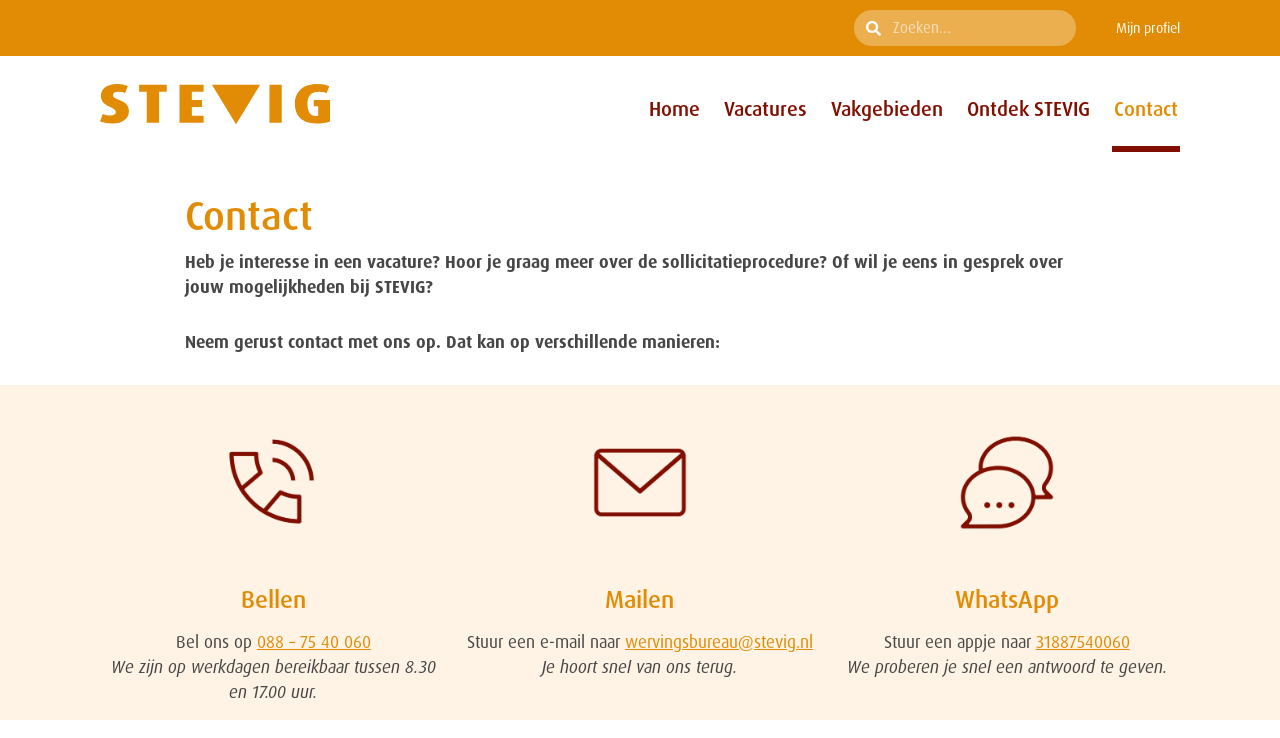

--- FILE ---
content_type: text/html; charset=UTF-8
request_url: https://werkenbijstevig.nl/contact/
body_size: 29840
content:
<!doctype html><html lang="nl-NL"><head><script data-no-optimize="1">var litespeed_docref=sessionStorage.getItem("litespeed_docref");litespeed_docref&&(Object.defineProperty(document,"referrer",{get:function(){return litespeed_docref}}),sessionStorage.removeItem("litespeed_docref"));</script> <meta charset="UTF-8"><meta name="viewport" content="width=device-width, initial-scale=1"><link rel="profile" href="https://gmpg.org/xfn/11">
 <script type="litespeed/javascript">(function(w,d,s,l,i){w[l]=w[l]||[];w[l].push({'gtm.start':new Date().getTime(),event:'gtm.js'});var f=d.getElementsByTagName(s)[0],j=d.createElement(s),dl=l!='dataLayer'?'&l='+l:'';j.async=!0;j.src='https://isst.werkenbijstevig.nl/itm.js?id='+i+dl;f.parentNode.insertBefore(j,f)})(window,document,'script','dataLayer','isst-wbstevig')</script> <meta name='robots' content='index, follow, max-image-preview:large, max-snippet:-1, max-video-preview:-1' /><title>Contact - Werken bij STEVIG</title><meta name="description" content="Heb je interesse in een vacature? Hoor je graag meer over de sollicitatieprocedure? Of wil je eens in gesprek over jouw mogelijkheden bij STEVIG? Neem dan snel contact met ons op." /><link rel="canonical" href="https://werkenbijstevig.nl/contact/" /><meta property="og:locale" content="nl_NL" /><meta property="og:type" content="article" /><meta property="og:title" content="Contact - Werken bij STEVIG" /><meta property="og:description" content="Heb je interesse in een vacature? Hoor je graag meer over de sollicitatieprocedure? Of wil je eens in gesprek over jouw mogelijkheden bij STEVIG? Neem dan snel contact met ons op." /><meta property="og:url" content="https://werkenbijstevig.nl/contact/" /><meta property="og:site_name" content="Werken bij STEVIG" /><meta property="article:modified_time" content="2025-10-21T14:53:24+00:00" /><meta property="og:image" content="https://werkenbijstevig.nl/wp-content/uploads/2023/10/Bellen.png" /><meta property="og:image:width" content="1280" /><meta property="og:image:height" content="717" /><meta property="og:image:type" content="image/png" /><meta name="twitter:card" content="summary_large_image" /><meta name="twitter:label1" content="Geschatte leestijd" /><meta name="twitter:data1" content="2 minuten" /> <script type="application/ld+json" class="yoast-schema-graph">{"@context":"https://schema.org","@graph":[{"@type":"WebPage","@id":"https://werkenbijstevig.nl/contact/","url":"https://werkenbijstevig.nl/contact/","name":"Contact - Werken bij STEVIG","isPartOf":{"@id":"https://werkenbijstevig.nl/#website"},"primaryImageOfPage":{"@id":"https://werkenbijstevig.nl/contact/#primaryimage"},"image":{"@id":"https://werkenbijstevig.nl/contact/#primaryimage"},"thumbnailUrl":"https://werkenbijstevig.nl/wp-content/uploads/2023/10/Bellen.png","datePublished":"2023-06-30T08:55:18+00:00","dateModified":"2025-10-21T14:53:24+00:00","description":"Heb je interesse in een vacature? Hoor je graag meer over de sollicitatieprocedure? Of wil je eens in gesprek over jouw mogelijkheden bij STEVIG? Neem dan snel contact met ons op.","breadcrumb":{"@id":"https://werkenbijstevig.nl/contact/#breadcrumb"},"inLanguage":"nl-NL","potentialAction":[{"@type":"ReadAction","target":["https://werkenbijstevig.nl/contact/"]}]},{"@type":"ImageObject","inLanguage":"nl-NL","@id":"https://werkenbijstevig.nl/contact/#primaryimage","url":"https://werkenbijstevig.nl/wp-content/uploads/2023/10/Bellen.png","contentUrl":"https://werkenbijstevig.nl/wp-content/uploads/2023/10/Bellen.png","width":1280,"height":717},{"@type":"BreadcrumbList","@id":"https://werkenbijstevig.nl/contact/#breadcrumb","itemListElement":[{"@type":"ListItem","position":1,"name":"Home","item":"https://werkenbijstevig.nl/"},{"@type":"ListItem","position":2,"name":"Contact"}]},{"@type":"WebSite","@id":"https://werkenbijstevig.nl/#website","url":"https://werkenbijstevig.nl/","name":"Werken bij STEVIG","description":"Werken bij STEVIG","publisher":{"@id":"https://werkenbijstevig.nl/#organization"},"potentialAction":[{"@type":"SearchAction","target":{"@type":"EntryPoint","urlTemplate":"https://werkenbijstevig.nl/?s={search_term_string}"},"query-input":{"@type":"PropertyValueSpecification","valueRequired":true,"valueName":"search_term_string"}}],"inLanguage":"nl-NL"},{"@type":"Organization","@id":"https://werkenbijstevig.nl/#organization","name":"Werken bij STEVIG","url":"https://werkenbijstevig.nl/","logo":{"@type":"ImageObject","inLanguage":"nl-NL","@id":"https://werkenbijstevig.nl/#/schema/logo/image/","url":"https://werkenbijstevig.nl/wp-content/uploads/2021/08/Group-35.svg","contentUrl":"https://werkenbijstevig.nl/wp-content/uploads/2021/08/Group-35.svg","width":225,"height":38,"caption":"Werken bij STEVIG"},"image":{"@id":"https://werkenbijstevig.nl/#/schema/logo/image/"}}]}</script> <link rel='dns-prefetch' href='//platform.hireserve.nl' /><link data-asynced="1" as="style" onload="this.onload=null;this.rel='stylesheet'"  rel="preload" type="text/css" href="https://use.typekit.net/uxp7nha.css"><style id='wp-img-auto-sizes-contain-inline-css'>img:is([sizes=auto i],[sizes^="auto," i]){contain-intrinsic-size:3000px 1500px}
/*# sourceURL=wp-img-auto-sizes-contain-inline-css */</style><style id="litespeed-ccss">:root{--wp--preset--aspect-ratio--square:1;--wp--preset--aspect-ratio--4-3:4/3;--wp--preset--aspect-ratio--3-4:3/4;--wp--preset--aspect-ratio--3-2:3/2;--wp--preset--aspect-ratio--2-3:2/3;--wp--preset--aspect-ratio--16-9:16/9;--wp--preset--aspect-ratio--9-16:9/16;--wp--preset--color--black:#000000;--wp--preset--color--cyan-bluish-gray:#abb8c3;--wp--preset--color--white:#ffffff;--wp--preset--color--pale-pink:#f78da7;--wp--preset--color--vivid-red:#cf2e2e;--wp--preset--color--luminous-vivid-orange:#ff6900;--wp--preset--color--luminous-vivid-amber:#fcb900;--wp--preset--color--light-green-cyan:#7bdcb5;--wp--preset--color--vivid-green-cyan:#00d084;--wp--preset--color--pale-cyan-blue:#8ed1fc;--wp--preset--color--vivid-cyan-blue:#0693e3;--wp--preset--color--vivid-purple:#9b51e0;--wp--preset--gradient--vivid-cyan-blue-to-vivid-purple:linear-gradient(135deg,rgba(6,147,227,1) 0%,rgb(155,81,224) 100%);--wp--preset--gradient--light-green-cyan-to-vivid-green-cyan:linear-gradient(135deg,rgb(122,220,180) 0%,rgb(0,208,130) 100%);--wp--preset--gradient--luminous-vivid-amber-to-luminous-vivid-orange:linear-gradient(135deg,rgba(252,185,0,1) 0%,rgba(255,105,0,1) 100%);--wp--preset--gradient--luminous-vivid-orange-to-vivid-red:linear-gradient(135deg,rgba(255,105,0,1) 0%,rgb(207,46,46) 100%);--wp--preset--gradient--very-light-gray-to-cyan-bluish-gray:linear-gradient(135deg,rgb(238,238,238) 0%,rgb(169,184,195) 100%);--wp--preset--gradient--cool-to-warm-spectrum:linear-gradient(135deg,rgb(74,234,220) 0%,rgb(151,120,209) 20%,rgb(207,42,186) 40%,rgb(238,44,130) 60%,rgb(251,105,98) 80%,rgb(254,248,76) 100%);--wp--preset--gradient--blush-light-purple:linear-gradient(135deg,rgb(255,206,236) 0%,rgb(152,150,240) 100%);--wp--preset--gradient--blush-bordeaux:linear-gradient(135deg,rgb(254,205,165) 0%,rgb(254,45,45) 50%,rgb(107,0,62) 100%);--wp--preset--gradient--luminous-dusk:linear-gradient(135deg,rgb(255,203,112) 0%,rgb(199,81,192) 50%,rgb(65,88,208) 100%);--wp--preset--gradient--pale-ocean:linear-gradient(135deg,rgb(255,245,203) 0%,rgb(182,227,212) 50%,rgb(51,167,181) 100%);--wp--preset--gradient--electric-grass:linear-gradient(135deg,rgb(202,248,128) 0%,rgb(113,206,126) 100%);--wp--preset--gradient--midnight:linear-gradient(135deg,rgb(2,3,129) 0%,rgb(40,116,252) 100%);--wp--preset--font-size--small:13px;--wp--preset--font-size--medium:20px;--wp--preset--font-size--large:36px;--wp--preset--font-size--x-large:42px;--wp--preset--spacing--20:0.44rem;--wp--preset--spacing--30:0.67rem;--wp--preset--spacing--40:1rem;--wp--preset--spacing--50:1.5rem;--wp--preset--spacing--60:2.25rem;--wp--preset--spacing--70:3.38rem;--wp--preset--spacing--80:5.06rem;--wp--preset--shadow--natural:6px 6px 9px rgba(0, 0, 0, 0.2);--wp--preset--shadow--deep:12px 12px 50px rgba(0, 0, 0, 0.4);--wp--preset--shadow--sharp:6px 6px 0px rgba(0, 0, 0, 0.2);--wp--preset--shadow--outlined:6px 6px 0px -3px rgba(255, 255, 255, 1), 6px 6px rgba(0, 0, 0, 1);--wp--preset--shadow--crisp:6px 6px 0px rgba(0, 0, 0, 1)}:root{--wp--style--global--content-size:800px;--wp--style--global--wide-size:1200px}:where(body){margin:0}:root{--wp--style--block-gap:24px}body{padding-top:0;padding-right:0;padding-bottom:0;padding-left:0}a:where(:not(.wp-element-button)){text-decoration:underline}html{line-height:1.15;-webkit-text-size-adjust:100%}*,:after,:before{box-sizing:border-box}body{margin:0;font-family:-apple-system,BlinkMacSystemFont,Segoe UI,Roboto,Helvetica Neue,Arial,Noto Sans,sans-serif,Apple Color Emoji,Segoe UI Emoji,Segoe UI Symbol,Noto Color Emoji;font-size:1rem;font-weight:400;line-height:1.5;color:#333;background-color:#fff;-webkit-font-smoothing:antialiased;-moz-osx-font-smoothing:grayscale}h1,h3{margin-block-start:.5rem;margin-block-end:1rem;font-family:inherit;font-weight:500;line-height:1.2;color:inherit}h1{font-size:2.5rem}h3{font-size:1.75rem}p{margin-block-start:0;margin-block-end:.9rem}a{background-color:#fff0;text-decoration:none;color:#c36}img{border-style:none;height:auto;max-width:100%}label{display:inline-block;line-height:1;vertical-align:middle}button,input,textarea{font-family:inherit;font-size:1rem;line-height:1.5;margin:0}input[type=email],input[type=search],input[type=text],textarea{width:100%;border:1px solid #666;border-radius:3px;padding:.5rem 1rem}button,input{overflow:visible}button{text-transform:none}[type=submit],button{width:auto;-webkit-appearance:button}[type=submit],button{display:inline-block;font-weight:400;color:#c36;text-align:center;white-space:nowrap;background-color:#fff0;border:1px solid #c36;padding:.5rem 1rem;font-size:1rem;border-radius:3px}textarea{overflow:auto;resize:vertical}[type=search]{-webkit-appearance:textfield;outline-offset:-2px}[type=search]::-webkit-search-decoration{-webkit-appearance:none}::-webkit-file-upload-button{-webkit-appearance:button;font:inherit}li,ul{margin-block-start:0;margin-block-end:0;border:0;outline:0;font-size:100%;vertical-align:baseline;background:#fff0}.screen-reader-text{clip:rect(1px,1px,1px,1px);height:1px;overflow:hidden;position:absolute!important;width:1px;word-wrap:normal!important}.elementor-screen-only,.screen-reader-text{height:1px;margin:-1px;overflow:hidden;padding:0;position:absolute;top:-10000em;width:1px;clip:rect(0,0,0,0);border:0}.elementor *,.elementor :after,.elementor :before{box-sizing:border-box}.elementor a{box-shadow:none;text-decoration:none}.elementor img{border:none;border-radius:0;box-shadow:none;height:auto;max-width:100%}.elementor-widget-wrap .elementor-element.elementor-widget__width-auto{max-width:100%}@media (max-width:767px){.elementor-widget-wrap .elementor-element.elementor-widget-mobile__width-auto{max-width:100%}}.elementor-element{--flex-direction:initial;--flex-wrap:initial;--justify-content:initial;--align-items:initial;--align-content:initial;--gap:initial;--flex-basis:initial;--flex-grow:initial;--flex-shrink:initial;--order:initial;--align-self:initial;align-self:var(--align-self);flex-basis:var(--flex-basis);flex-grow:var(--flex-grow);flex-shrink:var(--flex-shrink);order:var(--order)}.elementor-element:where(.e-con-full,.elementor-widget){align-content:var(--align-content);align-items:var(--align-items);flex-direction:var(--flex-direction);flex-wrap:var(--flex-wrap);gap:var(--row-gap) var(--column-gap);justify-content:var(--justify-content)}.elementor-align-center{text-align:center}.elementor-align-right{text-align:right}.elementor-align-center .elementor-button{width:auto}:root{--page-title-display:block}.elementor-section{position:relative}.elementor-section .elementor-container{display:flex;margin-left:auto;margin-right:auto;position:relative}@media (max-width:1024px){.elementor-section .elementor-container{flex-wrap:wrap}}.elementor-section.elementor-section-boxed>.elementor-container{max-width:1140px}.elementor-widget-wrap{align-content:flex-start;flex-wrap:wrap;position:relative;width:100%}.elementor:not(.elementor-bc-flex-widget) .elementor-widget-wrap{display:flex}.elementor-widget-wrap>.elementor-element{width:100%}.elementor-widget{position:relative}.elementor-widget:not(:last-child){margin-bottom:var(--kit-widget-spacing,20px)}.elementor-widget:not(:last-child).elementor-widget__width-auto{margin-bottom:0}.elementor-column{display:flex;min-height:1px;position:relative}.elementor-column-gap-default>.elementor-column>.elementor-element-populated{padding:10px}@media (min-width:768px){.elementor-column.elementor-col-33{width:33.333%}.elementor-column.elementor-col-50{width:50%}.elementor-column.elementor-col-100{width:100%}}@media (max-width:767px){.elementor-column{width:100%}}@media (prefers-reduced-motion:no-preference){html{scroll-behavior:smooth}}.elementor-form-fields-wrapper{display:flex;flex-wrap:wrap}.elementor-form-fields-wrapper.elementor-labels-above .elementor-field-group>input,.elementor-form-fields-wrapper.elementor-labels-above .elementor-field-group>textarea{flex-basis:100%;max-width:100%}.elementor-field-group{align-items:center;flex-wrap:wrap}.elementor-field-group.elementor-field-type-submit{align-items:flex-end}.elementor-field-group .elementor-field-textual{background-color:#fff0;border:1px solid #69727d;color:#1f2124;flex-grow:1;max-width:100%;vertical-align:middle;width:100%}.elementor-field-group .elementor-field-textual::-moz-placeholder{color:inherit;font-family:inherit;opacity:.6}.elementor-field-textual{border-radius:3px;font-size:15px;line-height:1.4;min-height:40px;padding:5px 14px}.elementor-button-align-stretch .elementor-field-type-submit:not(.e-form__buttons__wrapper) .elementor-button{flex-basis:100%}.elementor-form .elementor-button{border:none;padding-block-end:0;padding-block-start:0}.elementor-form .elementor-button-content-wrapper,.elementor-form .elementor-button>span{display:flex;flex-direction:row;gap:5px;justify-content:center}.elementor-form .elementor-button.elementor-size-sm{min-height:40px}.elementor-heading-title{line-height:1;margin:0;padding:0}.elementor-button{background-color:#69727d;border-radius:3px;color:#fff;display:inline-block;font-size:15px;line-height:1;padding:12px 24px;fill:#fff;text-align:center}.elementor-button:visited{color:#fff}.elementor-button-content-wrapper{display:flex;flex-direction:row;gap:5px;justify-content:center}.elementor-button-icon{align-items:center;display:flex}.elementor-button-text{display:inline-block}.elementor-button.elementor-size-xl{border-radius:6px;font-size:20px;padding:25px 50px}.elementor-button span{text-decoration:inherit}.elementor-icon{color:#69727d;display:inline-block;font-size:50px;line-height:1;text-align:center}.elementor-icon i{display:block;height:1em;position:relative;width:1em}.elementor-icon i:before{left:50%;position:absolute;transform:translateX(-50%)}@media (max-width:767px){.elementor .elementor-hidden-mobile{display:none}}@media (min-width:768px) and (max-width:1024px){.elementor .elementor-hidden-tablet{display:none}}@media (min-width:1025px) and (max-width:99999px){.elementor .elementor-hidden-desktop{display:none}}.elementor-kit-5{--e-global-color-primary:#E28C05;--e-global-color-secondary:#810F00;--e-global-color-text:#464646;--e-global-color-accent:#FEF3E4;--e-global-color-5535694:#FFFFFF;--e-global-color-aedfba0:#E2E2E2;--e-global-color-e00d5b9:#FDE1BC;--e-global-color-dde3060:#075C7A;--e-global-typography-text-font-family:"ff-dax-pro";--e-global-typography-text-font-size:17px;--e-global-typography-text-line-height:1.5em;--e-global-typography-primary-font-family:"ff-dax-pro";--e-global-typography-primary-font-size:40px;--e-global-typography-primary-font-weight:600;--e-global-typography-primary-line-height:1.2em;--e-global-typography-secondary-font-family:"ff-dax-pro";--e-global-typography-secondary-font-size:24px;--e-global-typography-secondary-font-weight:600;--e-global-typography-accent-font-family:"ff-dax-pro";--e-global-typography-accent-font-size:17px;--e-global-typography-accent-font-weight:600;--e-global-typography-262dea1-font-family:"Open Sans";--e-global-typography-262dea1-font-size:20px;--e-global-typography-262dea1-font-weight:600;color:var(--e-global-color-text);font-family:var(--e-global-typography-text-font-family),Sans-serif;font-size:var(--e-global-typography-text-font-size);line-height:var(--e-global-typography-text-line-height)}.elementor-kit-5 button,.elementor-kit-5 .elementor-button{background-color:var(--e-global-color-secondary);font-family:"ff-dax-pro",Sans-serif;font-size:17px;font-weight:600;line-height:1.2em;color:var(--e-global-color-5535694);border-style:none;border-radius:30px 30px 30px 30px;padding:10px 30px 10px 30px}.elementor-kit-5 p{margin-bottom:30px}.elementor-kit-5 a{color:var(--e-global-color-primary)}.elementor-kit-5 h1{color:var(--e-global-color-primary);font-family:"ff-dax-pro",Sans-serif;font-size:40px;font-weight:600;line-height:1.2em}.elementor-kit-5 h3{color:var(--e-global-color-primary);font-family:"ff-dax-pro",Sans-serif;font-size:24px;font-weight:600;line-height:1.7em}.elementor-section.elementor-section-boxed>.elementor-container{max-width:1100px}.elementor-widget:not(:last-child){margin-block-end:10px}.elementor-element{--widgets-spacing:10px 10px;--widgets-spacing-row:10px;--widgets-spacing-column:10px}@media (max-width:1024px){.elementor-kit-5{font-size:var(--e-global-typography-text-font-size);line-height:var(--e-global-typography-text-line-height)}.elementor-section.elementor-section-boxed>.elementor-container{max-width:1024px}}@media (max-width:767px){.elementor-kit-5{font-size:var(--e-global-typography-text-font-size);line-height:var(--e-global-typography-text-line-height)}.elementor-section.elementor-section-boxed>.elementor-container{max-width:767px}}.elementor-search-form{display:block}.elementor-search-form input[type=search]{-webkit-appearance:none;-moz-appearance:none;background:none;border:0;display:inline-block;font-size:15px;line-height:1;margin:0;min-width:0;padding:0;vertical-align:middle;white-space:normal}.elementor-search-form__container{border:0 solid #fff0;display:flex;min-height:50px;overflow:hidden}.elementor-search-form__container:not(.elementor-search-form--full-screen){background:#f1f2f3}.elementor-search-form__input{color:#3f444b;flex-basis:100%}.elementor-search-form__input::-moz-placeholder{color:inherit;font-family:inherit;opacity:.6}.elementor-search-form--skin-minimal .elementor-search-form__icon{align-items:center;color:#3f444b;display:flex;justify-content:flex-end;opacity:.6;fill:#3f444b;font-size:var(--e-search-form-icon-size-minimal,15px)}.fas{-moz-osx-font-smoothing:grayscale;-webkit-font-smoothing:antialiased;display:inline-block;font-style:normal;font-variant:normal;text-rendering:auto;line-height:1}.fa-search:before{content:""}.fas{font-family:"Font Awesome 5 Free";font-weight:900}.elementor-widget.elementor-icon-list--layout-inline .elementor-widget-container{overflow:hidden}.elementor-widget .elementor-icon-list-items.elementor-inline-items{display:flex;flex-wrap:wrap;margin-left:-8px;margin-right:-8px}.elementor-widget .elementor-icon-list-items.elementor-inline-items .elementor-inline-item{word-break:break-word}.elementor-widget .elementor-icon-list-items.elementor-inline-items .elementor-icon-list-item{margin-left:8px;margin-right:8px}.elementor-widget .elementor-icon-list-items.elementor-inline-items .elementor-icon-list-item:after{border-bottom:0;border-left-width:1px;border-right:0;border-top:0;border-style:solid;height:100%;left:auto;position:relative;right:auto;right:-8px;width:auto}.elementor-widget .elementor-icon-list-items{list-style-type:none;margin:0;padding:0}.elementor-widget .elementor-icon-list-item{margin:0;padding:0;position:relative}.elementor-widget .elementor-icon-list-item:after{bottom:0;position:absolute;width:100%}.elementor-widget .elementor-icon-list-item,.elementor-widget .elementor-icon-list-item a{align-items:var(--icon-vertical-align,center);display:flex;font-size:inherit}.elementor-widget.elementor-list-item-link-full_width a{width:100%}.elementor-widget.elementor-align-right .elementor-icon-list-item,.elementor-widget.elementor-align-right .elementor-icon-list-item a{justify-content:flex-end;text-align:right}.elementor-widget.elementor-align-right .elementor-icon-list-items{justify-content:flex-end}.elementor-widget:not(.elementor-align-left) .elementor-icon-list-item:after{right:0}@media (min-width:-1){.elementor-widget:not(.elementor-widescreen-align-right) .elementor-icon-list-item:after{left:0}.elementor-widget:not(.elementor-widescreen-align-left) .elementor-icon-list-item:after{right:0}}@media (max-width:-1){.elementor-widget:not(.elementor-laptop-align-right) .elementor-icon-list-item:after{left:0}.elementor-widget:not(.elementor-laptop-align-left) .elementor-icon-list-item:after{right:0}.elementor-widget:not(.elementor-tablet_extra-align-right) .elementor-icon-list-item:after{left:0}.elementor-widget:not(.elementor-tablet_extra-align-left) .elementor-icon-list-item:after{right:0}}@media (max-width:1024px){.elementor-widget:not(.elementor-tablet-align-right) .elementor-icon-list-item:after{left:0}.elementor-widget:not(.elementor-tablet-align-left) .elementor-icon-list-item:after{right:0}}@media (max-width:-1){.elementor-widget:not(.elementor-mobile_extra-align-right) .elementor-icon-list-item:after{left:0}.elementor-widget:not(.elementor-mobile_extra-align-left) .elementor-icon-list-item:after{right:0}}@media (max-width:767px){.elementor-widget:not(.elementor-mobile-align-right) .elementor-icon-list-item:after{left:0}.elementor-widget:not(.elementor-mobile-align-left) .elementor-icon-list-item:after{right:0}}.elementor .elementor-element ul.elementor-icon-list-items{padding:0}.elementor-widget-image{text-align:center}.elementor-widget-image a{display:inline-block}.elementor-widget-image a img[src$=".svg"]{width:48px}.elementor-widget-image img{display:inline-block;vertical-align:middle}.elementor-item:after,.elementor-item:before{display:block;position:absolute}.elementor-item:not(:hover):not(:focus):not(.elementor-item-active):not(.highlighted):after,.elementor-item:not(:hover):not(:focus):not(.elementor-item-active):not(.highlighted):before{opacity:0}.elementor-item-active:after,.elementor-item-active:before{transform:scale(1)}.e--pointer-underline .elementor-item:after,.e--pointer-underline .elementor-item:before{background-color:#3f444b;height:3px;left:0;width:100%;z-index:2}.e--pointer-underline .elementor-item:after{bottom:0;content:""}.elementor-nav-menu--main .elementor-nav-menu a{padding:13px 20px}.elementor-nav-menu--main .elementor-nav-menu ul{border-style:solid;border-width:0;padding:0;position:absolute;width:12em}.elementor-nav-menu--layout-horizontal{display:flex}.elementor-nav-menu--layout-horizontal .elementor-nav-menu{display:flex;flex-wrap:wrap}.elementor-nav-menu--layout-horizontal .elementor-nav-menu a{flex-grow:1;white-space:nowrap}.elementor-nav-menu--layout-horizontal .elementor-nav-menu>li{display:flex}.elementor-nav-menu--layout-horizontal .elementor-nav-menu>li ul{top:100%!important}.elementor-nav-menu--layout-horizontal .elementor-nav-menu>li:not(:first-child)>a{margin-inline-start:var(--e-nav-menu-horizontal-menu-item-margin)}.elementor-nav-menu--layout-horizontal .elementor-nav-menu>li:not(:first-child)>ul{left:var(--e-nav-menu-horizontal-menu-item-margin)!important}.elementor-nav-menu--layout-horizontal .elementor-nav-menu>li:not(:last-child)>a{margin-inline-end:var(--e-nav-menu-horizontal-menu-item-margin)}.elementor-nav-menu--layout-horizontal .elementor-nav-menu>li:not(:last-child):after{align-self:center;border-color:var(--e-nav-menu-divider-color,#000);border-left-style:var(--e-nav-menu-divider-style,solid);border-left-width:var(--e-nav-menu-divider-width,2px);content:var(--e-nav-menu-divider-content,none);height:var(--e-nav-menu-divider-height,35%)}.elementor-nav-menu__align-end .elementor-nav-menu{justify-content:flex-end;margin-inline-start:auto}.elementor-widget-nav-menu .elementor-widget-container{display:flex;flex-direction:column}.elementor-nav-menu{position:relative;z-index:2}.elementor-nav-menu:after{clear:both;content:" ";display:block;font:0/0 serif;height:0;overflow:hidden;visibility:hidden}.elementor-nav-menu,.elementor-nav-menu li,.elementor-nav-menu ul{display:block;line-height:normal;list-style:none;margin:0;padding:0}.elementor-nav-menu ul{display:none}.elementor-nav-menu a,.elementor-nav-menu li{position:relative}.elementor-nav-menu li{border-width:0}.elementor-nav-menu a{align-items:center;display:flex}.elementor-nav-menu a{line-height:20px;padding:10px 20px}.elementor-nav-menu--dropdown .elementor-item.elementor-item-active,.elementor-sub-item.elementor-item-active{background-color:#3f444b;color:#fff}.elementor-menu-toggle{align-items:center;background-color:rgb(0 0 0/.05);border:0 solid;border-radius:3px;color:#33373d;display:flex;font-size:var(--nav-menu-icon-size,22px);justify-content:center;padding:.25em}.elementor-menu-toggle:not(.elementor-active) .elementor-menu-toggle__icon--close{display:none}.elementor-nav-menu--dropdown{background-color:#fff;font-size:13px}.elementor-nav-menu--dropdown.elementor-nav-menu__container{margin-top:10px;overflow-x:hidden;overflow-y:auto;transform-origin:top}.elementor-nav-menu--dropdown.elementor-nav-menu__container .elementor-sub-item{font-size:.85em}.elementor-nav-menu--dropdown a{color:#33373d}ul.elementor-nav-menu--dropdown a{border-inline-start:8px solid #fff0;text-shadow:none}.elementor-nav-menu--toggle{--menu-height:100vh}.elementor-nav-menu--toggle .elementor-menu-toggle:not(.elementor-active)+.elementor-nav-menu__container{max-height:0;overflow:hidden;transform:scaleY(0)}.elementor-nav-menu--stretch .elementor-nav-menu__container.elementor-nav-menu--dropdown{position:absolute;z-index:9997}@media (max-width:1024px){.elementor-nav-menu--dropdown-tablet .elementor-nav-menu--main{display:none}}@media (min-width:1025px){.elementor-nav-menu--dropdown-tablet .elementor-menu-toggle,.elementor-nav-menu--dropdown-tablet .elementor-nav-menu--dropdown{display:none}.elementor-nav-menu--dropdown-tablet nav.elementor-nav-menu--dropdown.elementor-nav-menu__container{overflow-y:hidden}}[class*=" eicon-"]{display:inline-block;font-family:eicons;font-size:inherit;font-weight:400;font-style:normal;font-variant:normal;line-height:1;text-rendering:auto;-webkit-font-smoothing:antialiased;-moz-osx-font-smoothing:grayscale}.eicon-menu-bar:before{content:""}.eicon-close:before{content:""}.fas{-moz-osx-font-smoothing:grayscale;-webkit-font-smoothing:antialiased;display:inline-block;font-style:normal;font-variant:normal;text-rendering:auto;line-height:1}.fa-search:before{content:""}.fas{font-family:"Font Awesome 5 Free"}.fas{font-weight:900}.e-form__buttons{flex-wrap:wrap}.e-form__buttons{display:flex}.elementor-form .elementor-button .elementor-button-content-wrapper{align-items:center}.elementor-form .elementor-button .elementor-button-text{white-space:normal}.elementor-form .elementor-button .elementor-button-content-wrapper{gap:5px}.elementor-form .elementor-button .elementor-button-text{flex-grow:unset;order:unset}.elementor-3989 .elementor-element.elementor-element-45419ec1>.elementor-container{max-width:910px}.elementor-3989 .elementor-element.elementor-element-45419ec1{margin-top:40px;margin-bottom:0}.elementor-3989 .elementor-element.elementor-element-3a1571a6>.elementor-element-populated{padding:0 0 0 0}.elementor-3989 .elementor-element.elementor-element-719d944a:not(.elementor-motion-effects-element-type-background){background-color:var(--e-global-color-accent)}.elementor-3989 .elementor-element.elementor-element-719d944a{padding:0 0 60px 0}.elementor-3989 .elementor-element.elementor-element-33895336>.elementor-element-populated{padding:0 0 0 0}.elementor-3989 .elementor-element.elementor-element-643c2eb5 .elementor-column-gap-custom .elementor-column>.elementor-element-populated{padding:10px}.elementor-3989 .elementor-element.elementor-element-ba6e26b>.elementor-element-populated{border-style:solid;border-width:0 0 0 0;border-color:#FFF0;margin:0 0 0 0;--e-column-margin-right:0px;--e-column-margin-left:0px}.elementor-3989 .elementor-element.elementor-element-7e87c97 img{width:75%;height:175px;object-fit:contain;object-position:center center;border-radius:8px 8px 8px 8px}.elementor-3989 .elementor-element.elementor-element-684ebc1d{text-align:center}.elementor-3989 .elementor-element.elementor-element-4a776ef9 .elementor-button-content-wrapper{flex-direction:row-reverse}.elementor-3989 .elementor-element.elementor-element-4a776ef9 .elementor-button .elementor-button-content-wrapper{gap:0}.elementor-3989 .elementor-element.elementor-element-7a79d161>.elementor-element-populated{border-style:solid;border-width:0 0 0 0;border-color:#FFF0;margin:0 0 0 0;--e-column-margin-right:0px;--e-column-margin-left:0px}.elementor-3989 .elementor-element.elementor-element-67b4995c img{width:75%;height:175px;object-fit:contain;object-position:center center;border-radius:8px 8px 8px 8px}.elementor-3989 .elementor-element.elementor-element-22f3cac9{text-align:center}.elementor-3989 .elementor-element.elementor-element-64fb43ad .elementor-button-content-wrapper{flex-direction:row-reverse}.elementor-3989 .elementor-element.elementor-element-64fb43ad .elementor-button .elementor-button-content-wrapper{gap:0}.elementor-3989 .elementor-element.elementor-element-3dbacaad>.elementor-element-populated{border-style:solid;border-width:0 0 0 0;border-color:#FFF0;margin:0 0 0 0;--e-column-margin-right:0px;--e-column-margin-left:0px}.elementor-3989 .elementor-element.elementor-element-713e3de6 img{width:75%;height:175px;object-fit:contain;object-position:center center;border-radius:8px 8px 8px 8px}.elementor-3989 .elementor-element.elementor-element-3264f86b{text-align:center}.elementor-3989 .elementor-element.elementor-element-77613411 .elementor-button-content-wrapper{flex-direction:row-reverse}.elementor-3989 .elementor-element.elementor-element-77613411 .elementor-button .elementor-button-content-wrapper{gap:0}.elementor-3989 .elementor-element.elementor-element-3c0bca4:not(.elementor-motion-effects-element-type-background){background-color:var(--e-global-color-accent)}.elementor-3989 .elementor-element.elementor-element-9b2fcf5>.elementor-container{max-width:500px}.elementor-3989 .elementor-element.elementor-element-9b2fcf5 .elementor-column-gap-custom .elementor-column>.elementor-element-populated{padding:10px}.elementor-3989 .elementor-element.elementor-element-9b2fcf5{border-style:solid;border-color:var(--e-global-color-secondary)}.elementor-3989 .elementor-element.elementor-element-9b2fcf5{border-radius:10px 10px 10px 10px}.elementor-3989 .elementor-element.elementor-element-48e00fe>.elementor-widget-container{margin:10px 0 0 0}.elementor-3989 .elementor-element.elementor-element-48e00fe .elementor-icon-wrapper{text-align:center}.elementor-3989 .elementor-element.elementor-element-48e00fe.elementor-view-default .elementor-icon{color:var(--e-global-color-secondary);border-color:var(--e-global-color-secondary)}.elementor-3989 .elementor-element.elementor-element-48e00fe .elementor-icon{font-size:90px}.elementor-3989 .elementor-element.elementor-element-b70db32{text-align:center}.elementor-3989 .elementor-element.elementor-element-5acf205>.elementor-widget-container{margin:-20px 0 20px 0}.elementor-3989 .elementor-element.elementor-element-5acf205 .elementor-field-group{margin-bottom:10px}.elementor-3989 .elementor-element.elementor-element-5acf205 .elementor-form-fields-wrapper{margin-bottom:-10px}body .elementor-3989 .elementor-element.elementor-element-5acf205 .elementor-labels-above .elementor-field-group>label{padding-bottom:10px}.elementor-3989 .elementor-element.elementor-element-5acf205 .elementor-field-group .elementor-field:not(.elementor-select-wrapper){background-color:var(--e-global-color-accent)}.elementor-3989 .elementor-element.elementor-element-5acf205 .elementor-button[type="submit"]{background-color:var(--e-global-color-secondary);color:#fff}.elementor-3989 .elementor-element.elementor-element-5acf205{--e-form-steps-indicators-spacing:20px;--e-form-steps-indicator-padding:30px;--e-form-steps-indicator-inactive-secondary-color:#ffffff;--e-form-steps-indicator-active-secondary-color:#ffffff;--e-form-steps-indicator-completed-secondary-color:#ffffff;--e-form-steps-divider-width:1px;--e-form-steps-divider-gap:10px}.elementor-3989 .elementor-element.elementor-element-eb28a66:not(.elementor-motion-effects-element-type-background){background-color:var(--e-global-color-accent)}.elementor-3989 .elementor-element.elementor-element-eb28a66{margin-top:0;margin-bottom:0;padding:0 0 40px 0}.elementor-3989 .elementor-element.elementor-element-4d52d8b>.elementor-element-populated{margin:0 0 0 0;--e-column-margin-right:0px;--e-column-margin-left:0px;padding:0 200px 0 200px}.elementor-3989 .elementor-element.elementor-element-cf14b3c>.elementor-container{max-width:500px}.elementor-3989 .elementor-element.elementor-element-cf14b3c .elementor-column-gap-custom .elementor-column>.elementor-element-populated{padding:10px}.elementor-3989 .elementor-element.elementor-element-cf14b3c{border-style:solid;border-color:var(--e-global-color-secondary)}.elementor-3989 .elementor-element.elementor-element-cf14b3c{border-radius:10px 10px 10px 10px}.elementor-3989 .elementor-element.elementor-element-ac94144>.elementor-element-populated{border-style:solid;border-width:0 0 0 0;border-color:#FFF0;margin:0 0 0 0;--e-column-margin-right:0px;--e-column-margin-left:0px}.elementor-3989 .elementor-element.elementor-element-2075e67>.elementor-widget-container{margin:10px 0 0 0}.elementor-3989 .elementor-element.elementor-element-2075e67 .elementor-icon-wrapper{text-align:center}.elementor-3989 .elementor-element.elementor-element-2075e67.elementor-view-default .elementor-icon{color:var(--e-global-color-secondary);border-color:var(--e-global-color-secondary)}.elementor-3989 .elementor-element.elementor-element-2075e67 .elementor-icon{font-size:90px}.elementor-3989 .elementor-element.elementor-element-7b4b334a{padding:20px 0 20px 0}.elementor-3989 .elementor-element.elementor-element-4754842f>.elementor-element-populated{padding:0 0 0 0}.elementor-3989 .elementor-element.elementor-element-5efcd78{text-align:center}.elementor-3989 .elementor-element.elementor-element-6cf71d4>.elementor-widget-container{padding:0 0 0 0}.elementor-3989 .elementor-element.elementor-element-c76cdfe .elementor-button{background-color:var(--e-global-color-primary);-webkit-box-pack:center;-ms-flex-pack:center;justify-content:center;-webkit-box-align:center;-ms-flex-align:center;align-items:center;display:inline-flex}.elementor-3989 .elementor-element.elementor-element-c76cdfe>.elementor-widget-container{margin:-10px 0 20px 0}:root{--page-title-display:none}@media (max-width:1024px){.elementor-3989 .elementor-element.elementor-element-45419ec1{padding:30px 10px 0 10px}.elementor-3989 .elementor-element.elementor-element-719d944a{padding:0 0 30px 0}.elementor-3989 .elementor-element.elementor-element-eb28a66{padding:30px 0 30px 0}.elementor-3989 .elementor-element.elementor-element-7b4b334a{padding:30px 0 30px 0}}@media (max-width:767px){.elementor-3989 .elementor-element.elementor-element-16b5ffd7>.elementor-widget-container{margin:0 0-10px 0}.elementor-3989 .elementor-element.elementor-element-ba6e26b>.elementor-element-populated{border-width:0 0 15px 0}.elementor-3989 .elementor-element.elementor-element-7a79d161>.elementor-element-populated{border-width:0 0 15px 0}.elementor-3989 .elementor-element.elementor-element-3dbacaad>.elementor-element-populated{border-width:0 0 15px 0}.elementor-3989 .elementor-element.elementor-element-eb28a66{padding:0 0 0 0}.elementor-3989 .elementor-element.elementor-element-ac94144>.elementor-element-populated{border-width:0 0 15px 0}}.elementor-3989 .elementor-element.elementor-element-ba6e26b .elementor-widget-wrap{flex-direction:column}.elementor-3989 .elementor-element.elementor-element-ba6e26b .elementor-widget-button{margin-top:auto}.elementor-3989 .elementor-element.elementor-element-7a79d161 .elementor-widget-wrap{flex-direction:column}.elementor-3989 .elementor-element.elementor-element-7a79d161 .elementor-widget-button{margin-top:auto}.elementor-3989 .elementor-element.elementor-element-3dbacaad .elementor-widget-wrap{flex-direction:column}.elementor-3989 .elementor-element.elementor-element-3dbacaad .elementor-widget-button{margin-top:auto}.elementor-3989 .elementor-element.elementor-element-ac94144 .elementor-widget-wrap{flex-direction:column}.elementor-30 .elementor-element.elementor-element-9e27379:not(.elementor-motion-effects-element-type-background){background-color:var(--e-global-color-primary)}.elementor-30 .elementor-element.elementor-element-9e27379{border-style:solid;border-width:0 0 0 0;border-color:var(--e-global-color-aedfba0)}.elementor-30 .elementor-element.elementor-element-101582e.elementor-column.elementor-element[data-element_type="column"]>.elementor-widget-wrap.elementor-element-populated{align-content:center;align-items:center}.elementor-30 .elementor-element.elementor-element-101582e.elementor-column>.elementor-widget-wrap{justify-content:flex-end}.elementor-30 .elementor-element.elementor-element-ff96ff2{width:auto;max-width:auto}.elementor-30 .elementor-element.elementor-element-ff96ff2>.elementor-widget-container{margin:0 40px 0 40px}.elementor-30 .elementor-element.elementor-element-ff96ff2 .elementor-search-form__container{min-height:36px}body:not(.rtl) .elementor-30 .elementor-element.elementor-element-ff96ff2 .elementor-search-form__icon{padding-left:calc(36px/3)}.elementor-30 .elementor-element.elementor-element-ff96ff2 .elementor-search-form__input{padding-left:calc(36px/3);padding-right:calc(36px/3)}.elementor-30 .elementor-element.elementor-element-ff96ff2 .elementor-search-form__input,.elementor-30 .elementor-element.elementor-element-ff96ff2 .elementor-search-form__icon{color:var(--e-global-color-5535694);fill:var(--e-global-color-5535694)}.elementor-30 .elementor-element.elementor-element-ff96ff2:not(.elementor-search-form--skin-full_screen) .elementor-search-form__container{background-color:#EBAF50;border-radius:38px}.elementor-30 .elementor-element.elementor-element-630927d{width:auto;max-width:auto;--e-icon-list-icon-size:14px;--icon-vertical-offset:0px}.elementor-30 .elementor-element.elementor-element-630927d .elementor-icon-list-items.elementor-inline-items .elementor-icon-list-item{margin-right:calc(36px/2);margin-left:calc(36px/2)}.elementor-30 .elementor-element.elementor-element-630927d .elementor-icon-list-items.elementor-inline-items{margin-right:calc(-36px/2);margin-left:calc(-36px/2)}body:not(.rtl) .elementor-30 .elementor-element.elementor-element-630927d .elementor-icon-list-items.elementor-inline-items .elementor-icon-list-item:after{right:calc(-36px/2)}.elementor-30 .elementor-element.elementor-element-630927d .elementor-icon-list-item>a{font-family:"ff-dax-pro",Sans-serif;font-size:14px}.elementor-30 .elementor-element.elementor-element-630927d .elementor-icon-list-text{color:var(--e-global-color-5535694)}.elementor-30 .elementor-element.elementor-element-521c340>.elementor-container>.elementor-column>.elementor-widget-wrap{align-content:flex-end;align-items:flex-end}.elementor-30 .elementor-element.elementor-element-521c340{border-style:solid;border-width:0 0 0 0;border-color:var(--e-global-color-aedfba0)}.elementor-30 .elementor-element.elementor-element-60d7698.elementor-column.elementor-element[data-element_type="column"]>.elementor-widget-wrap.elementor-element-populated{align-content:center;align-items:center}.elementor-30 .elementor-element.elementor-element-6980b92{text-align:left}.elementor-30 .elementor-element.elementor-element-6980b92 img{width:230px;max-width:100%}.elementor-30 .elementor-element.elementor-element-cbf8ee5.elementor-column.elementor-element[data-element_type="column"]>.elementor-widget-wrap.elementor-element-populated{align-content:flex-end;align-items:flex-end}.elementor-30 .elementor-element.elementor-element-cbf8ee5>.elementor-element-populated{padding:10px 10px 0 10px}.elementor-30 .elementor-element.elementor-element-43235cc .elementor-menu-toggle{margin-left:auto;background-color:#fff0;border-width:0;border-radius:0}.elementor-30 .elementor-element.elementor-element-43235cc .elementor-nav-menu .elementor-item{font-family:"ff-dax-pro",Sans-serif;font-size:20px;font-weight:600;line-height:1.5em}.elementor-30 .elementor-element.elementor-element-43235cc .elementor-nav-menu--main .elementor-item{color:var(--e-global-color-secondary);fill:var(--e-global-color-secondary);padding-left:2px;padding-right:2px;padding-top:28px;padding-bottom:28px}.elementor-30 .elementor-element.elementor-element-43235cc .elementor-nav-menu--main .elementor-item.elementor-item-active{color:var(--e-global-color-primary);fill:var(--e-global-color-primary)}.elementor-30 .elementor-element.elementor-element-43235cc .elementor-nav-menu--main:not(.e--pointer-framed) .elementor-item:before,.elementor-30 .elementor-element.elementor-element-43235cc .elementor-nav-menu--main:not(.e--pointer-framed) .elementor-item:after{background-color:var(--e-global-color-secondary)}.elementor-30 .elementor-element.elementor-element-43235cc .e--pointer-underline .elementor-item:after{height:6px}.elementor-30 .elementor-element.elementor-element-43235cc{--e-nav-menu-horizontal-menu-item-margin:calc( 20px / 2 );--nav-menu-icon-size:25px}.elementor-30 .elementor-element.elementor-element-43235cc .elementor-nav-menu--dropdown a,.elementor-30 .elementor-element.elementor-element-43235cc .elementor-menu-toggle{color:var(--e-global-color-text);fill:var(--e-global-color-text)}.elementor-30 .elementor-element.elementor-element-43235cc .elementor-nav-menu--dropdown{background-color:var(--e-global-color-5535694);border-style:solid;border-width:1px 1px 1px 1px;border-color:var(--e-global-color-aedfba0)}.elementor-30 .elementor-element.elementor-element-43235cc .elementor-nav-menu--dropdown a.elementor-item-active{background-color:var(--e-global-color-accent)}.elementor-30 .elementor-element.elementor-element-43235cc .elementor-nav-menu--dropdown .elementor-item,.elementor-30 .elementor-element.elementor-element-43235cc .elementor-nav-menu--dropdown .elementor-sub-item{font-family:var(--e-global-typography-text-font-family),Sans-serif;font-size:var(--e-global-typography-text-font-size)}.elementor-30 .elementor-element.elementor-element-43235cc .elementor-nav-menu--dropdown a{padding-left:9px;padding-right:9px}.elementor-30 .elementor-element.elementor-element-43235cc div.elementor-menu-toggle{color:#810F00}.elementor-30 .elementor-element.elementor-element-9815830:not(.elementor-motion-effects-element-type-background){background-color:var(--e-global-color-primary)}.elementor-30 .elementor-element.elementor-element-9815830{border-style:solid;border-width:0 0 0 0;border-color:var(--e-global-color-aedfba0);z-index:1004}.elementor-30 .elementor-element.elementor-element-f5b643d.elementor-column.elementor-element[data-element_type="column"]>.elementor-widget-wrap.elementor-element-populated{align-content:center;align-items:center}.elementor-30 .elementor-element.elementor-element-f5b643d.elementor-column>.elementor-widget-wrap{justify-content:flex-end}.elementor-30 .elementor-element.elementor-element-ba87b9a{width:auto;max-width:auto}.elementor-30 .elementor-element.elementor-element-ba87b9a>.elementor-widget-container{margin:0 40px 0 40px}.elementor-30 .elementor-element.elementor-element-ba87b9a .elementor-search-form__container{min-height:36px}body:not(.rtl) .elementor-30 .elementor-element.elementor-element-ba87b9a .elementor-search-form__icon{padding-left:calc(36px/3)}.elementor-30 .elementor-element.elementor-element-ba87b9a .elementor-search-form__input{padding-left:calc(36px/3);padding-right:calc(36px/3)}.elementor-30 .elementor-element.elementor-element-ba87b9a .elementor-search-form__input,.elementor-30 .elementor-element.elementor-element-ba87b9a .elementor-search-form__icon{color:var(--e-global-color-5535694);fill:var(--e-global-color-5535694)}.elementor-30 .elementor-element.elementor-element-ba87b9a:not(.elementor-search-form--skin-full_screen) .elementor-search-form__container{background-color:#EBAF50;border-radius:38px}.elementor-30 .elementor-element.elementor-element-15ca3ab{width:auto;max-width:auto;--e-icon-list-icon-size:14px;--icon-vertical-offset:0px}.elementor-30 .elementor-element.elementor-element-15ca3ab .elementor-icon-list-items.elementor-inline-items .elementor-icon-list-item{margin-right:calc(36px/2);margin-left:calc(36px/2)}.elementor-30 .elementor-element.elementor-element-15ca3ab .elementor-icon-list-items.elementor-inline-items{margin-right:calc(-36px/2);margin-left:calc(-36px/2)}body:not(.rtl) .elementor-30 .elementor-element.elementor-element-15ca3ab .elementor-icon-list-items.elementor-inline-items .elementor-icon-list-item:after{right:calc(-36px/2)}.elementor-30 .elementor-element.elementor-element-15ca3ab .elementor-icon-list-item>a{font-family:"ff-dax-pro",Sans-serif;font-size:14px}.elementor-30 .elementor-element.elementor-element-15ca3ab .elementor-icon-list-text{color:var(--e-global-color-5535694)}.elementor-30 .elementor-element.elementor-element-3b93280>.elementor-container>.elementor-column>.elementor-widget-wrap{align-content:flex-end;align-items:flex-end}.elementor-30 .elementor-element.elementor-element-3b93280:not(.elementor-motion-effects-element-type-background){background-color:var(--e-global-color-5535694)}.elementor-30 .elementor-element.elementor-element-3b93280{border-style:solid;border-width:0 0 0 0;border-color:var(--e-global-color-aedfba0);z-index:1004}.elementor-30 .elementor-element.elementor-element-3c2ff05.elementor-column.elementor-element[data-element_type="column"]>.elementor-widget-wrap.elementor-element-populated{align-content:center;align-items:center}.elementor-30 .elementor-element.elementor-element-779858e{text-align:left}.elementor-30 .elementor-element.elementor-element-779858e img{width:230px;max-width:100%}.elementor-30 .elementor-element.elementor-element-a75a9fd.elementor-column.elementor-element[data-element_type="column"]>.elementor-widget-wrap.elementor-element-populated{align-content:flex-end;align-items:flex-end}.elementor-30 .elementor-element.elementor-element-a75a9fd>.elementor-element-populated{padding:10px 10px 0 10px}.elementor-30 .elementor-element.elementor-element-56c7f10 .elementor-menu-toggle{margin-left:auto;background-color:#fff0;border-width:0;border-radius:0}.elementor-30 .elementor-element.elementor-element-56c7f10 .elementor-nav-menu .elementor-item{font-family:"ff-dax-pro",Sans-serif;font-size:20px;font-weight:600;line-height:1.5em}.elementor-30 .elementor-element.elementor-element-56c7f10 .elementor-nav-menu--main .elementor-item{color:var(--e-global-color-secondary);fill:var(--e-global-color-secondary);padding-left:2px;padding-right:2px;padding-top:28px;padding-bottom:28px}.elementor-30 .elementor-element.elementor-element-56c7f10 .elementor-nav-menu--main .elementor-item.elementor-item-active{color:var(--e-global-color-primary);fill:var(--e-global-color-primary)}.elementor-30 .elementor-element.elementor-element-56c7f10 .elementor-nav-menu--main:not(.e--pointer-framed) .elementor-item:before,.elementor-30 .elementor-element.elementor-element-56c7f10 .elementor-nav-menu--main:not(.e--pointer-framed) .elementor-item:after{background-color:var(--e-global-color-secondary)}.elementor-30 .elementor-element.elementor-element-56c7f10 .e--pointer-underline .elementor-item:after{height:6px}.elementor-30 .elementor-element.elementor-element-56c7f10{--e-nav-menu-horizontal-menu-item-margin:calc( 20px / 2 );--nav-menu-icon-size:25px}.elementor-30 .elementor-element.elementor-element-56c7f10 .elementor-nav-menu--dropdown a,.elementor-30 .elementor-element.elementor-element-56c7f10 .elementor-menu-toggle{color:var(--e-global-color-text);fill:var(--e-global-color-text)}.elementor-30 .elementor-element.elementor-element-56c7f10 .elementor-nav-menu--dropdown{background-color:var(--e-global-color-5535694);border-style:solid;border-width:1px 1px 1px 1px;border-color:var(--e-global-color-aedfba0)}.elementor-30 .elementor-element.elementor-element-56c7f10 .elementor-nav-menu--dropdown a.elementor-item-active{background-color:var(--e-global-color-accent)}.elementor-30 .elementor-element.elementor-element-56c7f10 .elementor-nav-menu--dropdown .elementor-item,.elementor-30 .elementor-element.elementor-element-56c7f10 .elementor-nav-menu--dropdown .elementor-sub-item{font-family:var(--e-global-typography-text-font-family),Sans-serif;font-size:var(--e-global-typography-text-font-size)}.elementor-30 .elementor-element.elementor-element-56c7f10 .elementor-nav-menu--dropdown a{padding-left:9px;padding-right:9px}.elementor-30 .elementor-element.elementor-element-56c7f10 div.elementor-menu-toggle{color:#810F00}.elementor-location-header:before{content:"";display:table;clear:both}@media (max-width:1024px){.elementor-30 .elementor-element.elementor-element-cbf8ee5.elementor-column.elementor-element[data-element_type="column"]>.elementor-widget-wrap.elementor-element-populated{align-content:center;align-items:center}.elementor-30 .elementor-element.elementor-element-cbf8ee5>.elementor-element-populated{padding:10px 10px 10px 10px}.elementor-30 .elementor-element.elementor-element-43235cc .elementor-nav-menu--dropdown .elementor-item,.elementor-30 .elementor-element.elementor-element-43235cc .elementor-nav-menu--dropdown .elementor-sub-item{font-size:var(--e-global-typography-text-font-size)}.elementor-30 .elementor-element.elementor-element-43235cc .elementor-nav-menu--main>.elementor-nav-menu>li>.elementor-nav-menu--dropdown,.elementor-30 .elementor-element.elementor-element-43235cc .elementor-nav-menu__container.elementor-nav-menu--dropdown{margin-top:45px!important}.elementor-30 .elementor-element.elementor-element-43235cc{--nav-menu-icon-size:28px}.elementor-30 .elementor-element.elementor-element-a75a9fd.elementor-column.elementor-element[data-element_type="column"]>.elementor-widget-wrap.elementor-element-populated{align-content:center;align-items:center}.elementor-30 .elementor-element.elementor-element-a75a9fd>.elementor-element-populated{padding:10px 10px 10px 10px}.elementor-30 .elementor-element.elementor-element-56c7f10 .elementor-nav-menu--dropdown .elementor-item,.elementor-30 .elementor-element.elementor-element-56c7f10 .elementor-nav-menu--dropdown .elementor-sub-item{font-size:var(--e-global-typography-text-font-size)}.elementor-30 .elementor-element.elementor-element-56c7f10 .elementor-nav-menu--main>.elementor-nav-menu>li>.elementor-nav-menu--dropdown,.elementor-30 .elementor-element.elementor-element-56c7f10 .elementor-nav-menu__container.elementor-nav-menu--dropdown{margin-top:45px!important}.elementor-30 .elementor-element.elementor-element-56c7f10{--nav-menu-icon-size:28px}}@media (min-width:768px){.elementor-30 .elementor-element.elementor-element-60d7698{width:23.727%}.elementor-30 .elementor-element.elementor-element-cbf8ee5{width:76.273%}.elementor-30 .elementor-element.elementor-element-3c2ff05{width:23.727%}.elementor-30 .elementor-element.elementor-element-a75a9fd{width:76.273%}}@media (max-width:1024px) and (min-width:768px){.elementor-30 .elementor-element.elementor-element-60d7698{width:50%}.elementor-30 .elementor-element.elementor-element-cbf8ee5{width:50%}.elementor-30 .elementor-element.elementor-element-3c2ff05{width:50%}.elementor-30 .elementor-element.elementor-element-a75a9fd{width:50%}}@media (max-width:767px){.elementor-30 .elementor-element.elementor-element-ff96ff2{width:100%;max-width:100%}.elementor-30 .elementor-element.elementor-element-ff96ff2>.elementor-widget-container{margin:0 0 10px 0}.elementor-30 .elementor-element.elementor-element-60d7698{width:60%}.elementor-30 .elementor-element.elementor-element-6980b92 img{max-width:100%}.elementor-30 .elementor-element.elementor-element-cbf8ee5{width:40%}.elementor-30 .elementor-element.elementor-element-cbf8ee5>.elementor-element-populated{padding:10px 10px 10px 10px}.elementor-30 .elementor-element.elementor-element-43235cc .elementor-nav-menu--dropdown .elementor-item,.elementor-30 .elementor-element.elementor-element-43235cc .elementor-nav-menu--dropdown .elementor-sub-item{font-size:var(--e-global-typography-text-font-size)}.elementor-30 .elementor-element.elementor-element-43235cc .elementor-nav-menu--dropdown{border-width:0 0 0 0}.elementor-30 .elementor-element.elementor-element-43235cc .elementor-nav-menu--main>.elementor-nav-menu>li>.elementor-nav-menu--dropdown,.elementor-30 .elementor-element.elementor-element-43235cc .elementor-nav-menu__container.elementor-nav-menu--dropdown{margin-top:11px!important}.elementor-30 .elementor-element.elementor-element-f5b643d.elementor-column>.elementor-widget-wrap{justify-content:space-between}.elementor-30 .elementor-element.elementor-element-ba87b9a{width:auto;max-width:auto;align-self:center}.elementor-30 .elementor-element.elementor-element-ba87b9a>.elementor-widget-container{margin:0 0 10px 0}.elementor-30 .elementor-element.elementor-element-3c2ff05{width:60%}.elementor-30 .elementor-element.elementor-element-779858e img{max-width:100%}.elementor-30 .elementor-element.elementor-element-a75a9fd{width:40%}.elementor-30 .elementor-element.elementor-element-a75a9fd>.elementor-element-populated{padding:10px 10px 10px 10px}.elementor-30 .elementor-element.elementor-element-56c7f10 .elementor-nav-menu--dropdown .elementor-item,.elementor-30 .elementor-element.elementor-element-56c7f10 .elementor-nav-menu--dropdown .elementor-sub-item{font-size:var(--e-global-typography-text-font-size)}.elementor-30 .elementor-element.elementor-element-56c7f10 .elementor-nav-menu--dropdown{border-width:0 0 0 0}.elementor-30 .elementor-element.elementor-element-56c7f10 .elementor-nav-menu--main>.elementor-nav-menu>li>.elementor-nav-menu--dropdown,.elementor-30 .elementor-element.elementor-element-56c7f10 .elementor-nav-menu__container.elementor-nav-menu--dropdown{margin-top:11px!important}}.elementor-30 .elementor-element.elementor-element-ff96ff2{outline:0}.elementor-30 .elementor-element.elementor-element-ff96ff2 .elementor-search-form__icon{opacity:1}.elementor-30 .elementor-element.elementor-element-ff96ff2 input[type="search"]::-webkit-search-decoration,.elementor-30 .elementor-element.elementor-element-ff96ff2 input[type="search"]::-webkit-search-cancel-button,.elementor-30 .elementor-element.elementor-element-ff96ff2 input[type="search"]::-webkit-search-results-button,.elementor-30 .elementor-element.elementor-element-ff96ff2 input[type="search"]::-webkit-search-results-decoration{-webkit-appearance:none;display:block;content:url(https://dichterbij.staging01.ubeeo.nl/wp-content/uploads/2024/01/search-cancel.svg);width:10px}.elementor-30 .elementor-element.elementor-element-630927d a{color:#FFF}.elementor-30 .elementor-element.elementor-element-43235cc .sub-menu{min-width:300px!important}.elementor-30 .elementor-element.elementor-element-ba87b9a{outline:0}.elementor-30 .elementor-element.elementor-element-ba87b9a .elementor-search-form__icon{opacity:1}.elementor-30 .elementor-element.elementor-element-ba87b9a input[type="search"]::-webkit-search-decoration,.elementor-30 .elementor-element.elementor-element-ba87b9a input[type="search"]::-webkit-search-cancel-button,.elementor-30 .elementor-element.elementor-element-ba87b9a input[type="search"]::-webkit-search-results-button,.elementor-30 .elementor-element.elementor-element-ba87b9a input[type="search"]::-webkit-search-results-decoration{-webkit-appearance:none;display:block;content:url(https://dichterbij.staging01.ubeeo.nl/wp-content/uploads/2024/01/search-cancel.svg);width:10px}.elementor-30 .elementor-element.elementor-element-15ca3ab a{color:#FFF}.elementor-30 .elementor-element.elementor-element-56c7f10 .sub-menu{min-width:300px!important}.hm{font-family:"Happy Icons"!important;speak:none;font-style:normal;font-weight:400;font-variant:normal;text-transform:none;line-height:1;-webkit-font-smoothing:antialiased;-moz-osx-font-smoothing:grayscale}.hm-form:before{content:""}.fa-search:before{content:""}.elementor-location-header:before{content:"";display:table;clear:both}.elementor-widget-text-editor a{text-decoration:underline}.hm{font-family:"Happy Icons"!important;speak:none;font-style:normal;font-weight:400;font-variant:normal;text-transform:none;line-height:1;-webkit-font-smoothing:antialiased;-moz-osx-font-smoothing:grayscale}.hm-form:before{content:""}.hm{font-family:"Happy Icons"!important;speak:none;font-style:normal;font-weight:400;font-variant:normal;text-transform:none;line-height:1;-webkit-font-smoothing:antialiased;-moz-osx-font-smoothing:grayscale}.hm-form:before{content:""}html{--ubPrimaryColor:#154273;--ubLightGray:#767676;--ubBorderRadius:3px;--ubFontFamily:Arial, sans-serif;--ubMainFontSize:16px;--ubHeaderFontFamily:var(--ubFontFamily);--ubHeaderFontWeight:normal;--ubButtonBorderRadius:var(--ubBorderRadius);--ubButtonPadding:12px 20px;--ubButtonFontFamily:var(--ubFontFamily);--ubButtonFontSize:1em;--ubButtonFontWeight:normal;--ubButtonBorder:none;--ubButtonTextTransform:none;--ubPrimaryButtonColor:#39870c;--ubPrimaryButtonHoverColor:#275937;--ubPrimaryButtonTextColor:#fff;--ubPrimaryButtonTextHoverColor:var(--ubPrimaryButtonTextColor);--ubSecondaryButtonColor:#154273;--ubSecondaryButtonHoverColor:#01689b;--ubSecondaryButtonTextColor:#fff;--ubSecondaryButtonTextHoverColor:var(--ubSecondaryButtonTextColor);--ubInfoColorLight:#d9ebf7;--ubInfoColorDark:#007bc7;--ubWarnColorLight:#fff4db;--ubWarnColorDark:#ffb612;--ubConfirmColorLight:#e1eddb;--ubConfirmColorDark:#39870c;--ubErrorColorLight:#f9dfdd;--ubErrorColorDark:#d52b1e;--UbTooltipBorderRadius:3px;--ubLinkTextDecoration:underline;--ubLinkTextDecorationHover:none;--ubInputBorderRadius:var(--ubBorderRadius);--ubPlaceholderColor:var(--ubLightGray);--ubFormLineHeight:1.5em;--navColor:var(--ubPrimaryColor);--ubFormOnPagePadding:0px;--ubPortalPadding:0px;--ubFormFullWidth:0;--ubffw:var(--ubFormFullWidth);--ubnotffw:calc(1 - var(--ubffw));--ubFormLegendWidth:calc(100% * (0.75 * var(--ubnotffw) + 1.0 * var(--ubffw)));--ubFormMarginLeft:calc(100% * (0.25 * var(--ubnotffw)));--ubFormLabelWidth:calc(100% * (0.25 * var(--ubnotffw) + 1.0 * var(--ubffw)));--ubFormInputWidth:calc(100% * (0.50 * var(--ubnotffw) + 1.0 * var(--ubffw)))}.air-datepicker--navigation{grid-area:nav}.air-datepicker--content{box-sizing:content-box;padding:var(--adp-padding);grid-area:body}.air-datepicker--time{grid-area:timepicker}.air-datepicker--buttons{grid-area:buttons}</style><link rel="preload" data-asynced="1" data-optimized="2" as="style" onload="this.onload=null;this.rel='stylesheet'" href="https://werkenbijstevig.nl/wp-content/litespeed/ucss/6fb65151e7671076b0e658955d30e24c.css?ver=a9373" /><script data-optimized="1" type="litespeed/javascript" data-src="https://werkenbijstevig.nl/wp-content/plugins/litespeed-cache/assets/js/css_async.min.js"></script> <style id='global-styles-inline-css'>:root{--wp--preset--aspect-ratio--square: 1;--wp--preset--aspect-ratio--4-3: 4/3;--wp--preset--aspect-ratio--3-4: 3/4;--wp--preset--aspect-ratio--3-2: 3/2;--wp--preset--aspect-ratio--2-3: 2/3;--wp--preset--aspect-ratio--16-9: 16/9;--wp--preset--aspect-ratio--9-16: 9/16;--wp--preset--color--black: #000000;--wp--preset--color--cyan-bluish-gray: #abb8c3;--wp--preset--color--white: #ffffff;--wp--preset--color--pale-pink: #f78da7;--wp--preset--color--vivid-red: #cf2e2e;--wp--preset--color--luminous-vivid-orange: #ff6900;--wp--preset--color--luminous-vivid-amber: #fcb900;--wp--preset--color--light-green-cyan: #7bdcb5;--wp--preset--color--vivid-green-cyan: #00d084;--wp--preset--color--pale-cyan-blue: #8ed1fc;--wp--preset--color--vivid-cyan-blue: #0693e3;--wp--preset--color--vivid-purple: #9b51e0;--wp--preset--gradient--vivid-cyan-blue-to-vivid-purple: linear-gradient(135deg,rgb(6,147,227) 0%,rgb(155,81,224) 100%);--wp--preset--gradient--light-green-cyan-to-vivid-green-cyan: linear-gradient(135deg,rgb(122,220,180) 0%,rgb(0,208,130) 100%);--wp--preset--gradient--luminous-vivid-amber-to-luminous-vivid-orange: linear-gradient(135deg,rgb(252,185,0) 0%,rgb(255,105,0) 100%);--wp--preset--gradient--luminous-vivid-orange-to-vivid-red: linear-gradient(135deg,rgb(255,105,0) 0%,rgb(207,46,46) 100%);--wp--preset--gradient--very-light-gray-to-cyan-bluish-gray: linear-gradient(135deg,rgb(238,238,238) 0%,rgb(169,184,195) 100%);--wp--preset--gradient--cool-to-warm-spectrum: linear-gradient(135deg,rgb(74,234,220) 0%,rgb(151,120,209) 20%,rgb(207,42,186) 40%,rgb(238,44,130) 60%,rgb(251,105,98) 80%,rgb(254,248,76) 100%);--wp--preset--gradient--blush-light-purple: linear-gradient(135deg,rgb(255,206,236) 0%,rgb(152,150,240) 100%);--wp--preset--gradient--blush-bordeaux: linear-gradient(135deg,rgb(254,205,165) 0%,rgb(254,45,45) 50%,rgb(107,0,62) 100%);--wp--preset--gradient--luminous-dusk: linear-gradient(135deg,rgb(255,203,112) 0%,rgb(199,81,192) 50%,rgb(65,88,208) 100%);--wp--preset--gradient--pale-ocean: linear-gradient(135deg,rgb(255,245,203) 0%,rgb(182,227,212) 50%,rgb(51,167,181) 100%);--wp--preset--gradient--electric-grass: linear-gradient(135deg,rgb(202,248,128) 0%,rgb(113,206,126) 100%);--wp--preset--gradient--midnight: linear-gradient(135deg,rgb(2,3,129) 0%,rgb(40,116,252) 100%);--wp--preset--font-size--small: 13px;--wp--preset--font-size--medium: 20px;--wp--preset--font-size--large: 36px;--wp--preset--font-size--x-large: 42px;--wp--preset--spacing--20: 0.44rem;--wp--preset--spacing--30: 0.67rem;--wp--preset--spacing--40: 1rem;--wp--preset--spacing--50: 1.5rem;--wp--preset--spacing--60: 2.25rem;--wp--preset--spacing--70: 3.38rem;--wp--preset--spacing--80: 5.06rem;--wp--preset--shadow--natural: 6px 6px 9px rgba(0, 0, 0, 0.2);--wp--preset--shadow--deep: 12px 12px 50px rgba(0, 0, 0, 0.4);--wp--preset--shadow--sharp: 6px 6px 0px rgba(0, 0, 0, 0.2);--wp--preset--shadow--outlined: 6px 6px 0px -3px rgb(255, 255, 255), 6px 6px rgb(0, 0, 0);--wp--preset--shadow--crisp: 6px 6px 0px rgb(0, 0, 0);}:root { --wp--style--global--content-size: 800px;--wp--style--global--wide-size: 1200px; }:where(body) { margin: 0; }.wp-site-blocks > .alignleft { float: left; margin-right: 2em; }.wp-site-blocks > .alignright { float: right; margin-left: 2em; }.wp-site-blocks > .aligncenter { justify-content: center; margin-left: auto; margin-right: auto; }:where(.wp-site-blocks) > * { margin-block-start: 24px; margin-block-end: 0; }:where(.wp-site-blocks) > :first-child { margin-block-start: 0; }:where(.wp-site-blocks) > :last-child { margin-block-end: 0; }:root { --wp--style--block-gap: 24px; }:root :where(.is-layout-flow) > :first-child{margin-block-start: 0;}:root :where(.is-layout-flow) > :last-child{margin-block-end: 0;}:root :where(.is-layout-flow) > *{margin-block-start: 24px;margin-block-end: 0;}:root :where(.is-layout-constrained) > :first-child{margin-block-start: 0;}:root :where(.is-layout-constrained) > :last-child{margin-block-end: 0;}:root :where(.is-layout-constrained) > *{margin-block-start: 24px;margin-block-end: 0;}:root :where(.is-layout-flex){gap: 24px;}:root :where(.is-layout-grid){gap: 24px;}.is-layout-flow > .alignleft{float: left;margin-inline-start: 0;margin-inline-end: 2em;}.is-layout-flow > .alignright{float: right;margin-inline-start: 2em;margin-inline-end: 0;}.is-layout-flow > .aligncenter{margin-left: auto !important;margin-right: auto !important;}.is-layout-constrained > .alignleft{float: left;margin-inline-start: 0;margin-inline-end: 2em;}.is-layout-constrained > .alignright{float: right;margin-inline-start: 2em;margin-inline-end: 0;}.is-layout-constrained > .aligncenter{margin-left: auto !important;margin-right: auto !important;}.is-layout-constrained > :where(:not(.alignleft):not(.alignright):not(.alignfull)){max-width: var(--wp--style--global--content-size);margin-left: auto !important;margin-right: auto !important;}.is-layout-constrained > .alignwide{max-width: var(--wp--style--global--wide-size);}body .is-layout-flex{display: flex;}.is-layout-flex{flex-wrap: wrap;align-items: center;}.is-layout-flex > :is(*, div){margin: 0;}body .is-layout-grid{display: grid;}.is-layout-grid > :is(*, div){margin: 0;}body{padding-top: 0px;padding-right: 0px;padding-bottom: 0px;padding-left: 0px;}a:where(:not(.wp-element-button)){text-decoration: underline;}:root :where(.wp-element-button, .wp-block-button__link){background-color: #32373c;border-width: 0;color: #fff;font-family: inherit;font-size: inherit;font-style: inherit;font-weight: inherit;letter-spacing: inherit;line-height: inherit;padding-top: calc(0.667em + 2px);padding-right: calc(1.333em + 2px);padding-bottom: calc(0.667em + 2px);padding-left: calc(1.333em + 2px);text-decoration: none;text-transform: inherit;}.has-black-color{color: var(--wp--preset--color--black) !important;}.has-cyan-bluish-gray-color{color: var(--wp--preset--color--cyan-bluish-gray) !important;}.has-white-color{color: var(--wp--preset--color--white) !important;}.has-pale-pink-color{color: var(--wp--preset--color--pale-pink) !important;}.has-vivid-red-color{color: var(--wp--preset--color--vivid-red) !important;}.has-luminous-vivid-orange-color{color: var(--wp--preset--color--luminous-vivid-orange) !important;}.has-luminous-vivid-amber-color{color: var(--wp--preset--color--luminous-vivid-amber) !important;}.has-light-green-cyan-color{color: var(--wp--preset--color--light-green-cyan) !important;}.has-vivid-green-cyan-color{color: var(--wp--preset--color--vivid-green-cyan) !important;}.has-pale-cyan-blue-color{color: var(--wp--preset--color--pale-cyan-blue) !important;}.has-vivid-cyan-blue-color{color: var(--wp--preset--color--vivid-cyan-blue) !important;}.has-vivid-purple-color{color: var(--wp--preset--color--vivid-purple) !important;}.has-black-background-color{background-color: var(--wp--preset--color--black) !important;}.has-cyan-bluish-gray-background-color{background-color: var(--wp--preset--color--cyan-bluish-gray) !important;}.has-white-background-color{background-color: var(--wp--preset--color--white) !important;}.has-pale-pink-background-color{background-color: var(--wp--preset--color--pale-pink) !important;}.has-vivid-red-background-color{background-color: var(--wp--preset--color--vivid-red) !important;}.has-luminous-vivid-orange-background-color{background-color: var(--wp--preset--color--luminous-vivid-orange) !important;}.has-luminous-vivid-amber-background-color{background-color: var(--wp--preset--color--luminous-vivid-amber) !important;}.has-light-green-cyan-background-color{background-color: var(--wp--preset--color--light-green-cyan) !important;}.has-vivid-green-cyan-background-color{background-color: var(--wp--preset--color--vivid-green-cyan) !important;}.has-pale-cyan-blue-background-color{background-color: var(--wp--preset--color--pale-cyan-blue) !important;}.has-vivid-cyan-blue-background-color{background-color: var(--wp--preset--color--vivid-cyan-blue) !important;}.has-vivid-purple-background-color{background-color: var(--wp--preset--color--vivid-purple) !important;}.has-black-border-color{border-color: var(--wp--preset--color--black) !important;}.has-cyan-bluish-gray-border-color{border-color: var(--wp--preset--color--cyan-bluish-gray) !important;}.has-white-border-color{border-color: var(--wp--preset--color--white) !important;}.has-pale-pink-border-color{border-color: var(--wp--preset--color--pale-pink) !important;}.has-vivid-red-border-color{border-color: var(--wp--preset--color--vivid-red) !important;}.has-luminous-vivid-orange-border-color{border-color: var(--wp--preset--color--luminous-vivid-orange) !important;}.has-luminous-vivid-amber-border-color{border-color: var(--wp--preset--color--luminous-vivid-amber) !important;}.has-light-green-cyan-border-color{border-color: var(--wp--preset--color--light-green-cyan) !important;}.has-vivid-green-cyan-border-color{border-color: var(--wp--preset--color--vivid-green-cyan) !important;}.has-pale-cyan-blue-border-color{border-color: var(--wp--preset--color--pale-cyan-blue) !important;}.has-vivid-cyan-blue-border-color{border-color: var(--wp--preset--color--vivid-cyan-blue) !important;}.has-vivid-purple-border-color{border-color: var(--wp--preset--color--vivid-purple) !important;}.has-vivid-cyan-blue-to-vivid-purple-gradient-background{background: var(--wp--preset--gradient--vivid-cyan-blue-to-vivid-purple) !important;}.has-light-green-cyan-to-vivid-green-cyan-gradient-background{background: var(--wp--preset--gradient--light-green-cyan-to-vivid-green-cyan) !important;}.has-luminous-vivid-amber-to-luminous-vivid-orange-gradient-background{background: var(--wp--preset--gradient--luminous-vivid-amber-to-luminous-vivid-orange) !important;}.has-luminous-vivid-orange-to-vivid-red-gradient-background{background: var(--wp--preset--gradient--luminous-vivid-orange-to-vivid-red) !important;}.has-very-light-gray-to-cyan-bluish-gray-gradient-background{background: var(--wp--preset--gradient--very-light-gray-to-cyan-bluish-gray) !important;}.has-cool-to-warm-spectrum-gradient-background{background: var(--wp--preset--gradient--cool-to-warm-spectrum) !important;}.has-blush-light-purple-gradient-background{background: var(--wp--preset--gradient--blush-light-purple) !important;}.has-blush-bordeaux-gradient-background{background: var(--wp--preset--gradient--blush-bordeaux) !important;}.has-luminous-dusk-gradient-background{background: var(--wp--preset--gradient--luminous-dusk) !important;}.has-pale-ocean-gradient-background{background: var(--wp--preset--gradient--pale-ocean) !important;}.has-electric-grass-gradient-background{background: var(--wp--preset--gradient--electric-grass) !important;}.has-midnight-gradient-background{background: var(--wp--preset--gradient--midnight) !important;}.has-small-font-size{font-size: var(--wp--preset--font-size--small) !important;}.has-medium-font-size{font-size: var(--wp--preset--font-size--medium) !important;}.has-large-font-size{font-size: var(--wp--preset--font-size--large) !important;}.has-x-large-font-size{font-size: var(--wp--preset--font-size--x-large) !important;}
:root :where(.wp-block-pullquote){font-size: 1.5em;line-height: 1.6;}
/*# sourceURL=global-styles-inline-css */</style><style id='elementor-frontend-inline-css'>@-webkit-keyframes ha_fadeIn{0%{opacity:0}to{opacity:1}}@keyframes ha_fadeIn{0%{opacity:0}to{opacity:1}}@-webkit-keyframes ha_zoomIn{0%{opacity:0;-webkit-transform:scale3d(.3,.3,.3);transform:scale3d(.3,.3,.3)}50%{opacity:1}}@keyframes ha_zoomIn{0%{opacity:0;-webkit-transform:scale3d(.3,.3,.3);transform:scale3d(.3,.3,.3)}50%{opacity:1}}@-webkit-keyframes ha_rollIn{0%{opacity:0;-webkit-transform:translate3d(-100%,0,0) rotate3d(0,0,1,-120deg);transform:translate3d(-100%,0,0) rotate3d(0,0,1,-120deg)}to{opacity:1}}@keyframes ha_rollIn{0%{opacity:0;-webkit-transform:translate3d(-100%,0,0) rotate3d(0,0,1,-120deg);transform:translate3d(-100%,0,0) rotate3d(0,0,1,-120deg)}to{opacity:1}}@-webkit-keyframes ha_bounce{0%,20%,53%,to{-webkit-animation-timing-function:cubic-bezier(.215,.61,.355,1);animation-timing-function:cubic-bezier(.215,.61,.355,1)}40%,43%{-webkit-transform:translate3d(0,-30px,0) scaleY(1.1);transform:translate3d(0,-30px,0) scaleY(1.1);-webkit-animation-timing-function:cubic-bezier(.755,.05,.855,.06);animation-timing-function:cubic-bezier(.755,.05,.855,.06)}70%{-webkit-transform:translate3d(0,-15px,0) scaleY(1.05);transform:translate3d(0,-15px,0) scaleY(1.05);-webkit-animation-timing-function:cubic-bezier(.755,.05,.855,.06);animation-timing-function:cubic-bezier(.755,.05,.855,.06)}80%{-webkit-transition-timing-function:cubic-bezier(.215,.61,.355,1);transition-timing-function:cubic-bezier(.215,.61,.355,1);-webkit-transform:translate3d(0,0,0) scaleY(.95);transform:translate3d(0,0,0) scaleY(.95)}90%{-webkit-transform:translate3d(0,-4px,0) scaleY(1.02);transform:translate3d(0,-4px,0) scaleY(1.02)}}@keyframes ha_bounce{0%,20%,53%,to{-webkit-animation-timing-function:cubic-bezier(.215,.61,.355,1);animation-timing-function:cubic-bezier(.215,.61,.355,1)}40%,43%{-webkit-transform:translate3d(0,-30px,0) scaleY(1.1);transform:translate3d(0,-30px,0) scaleY(1.1);-webkit-animation-timing-function:cubic-bezier(.755,.05,.855,.06);animation-timing-function:cubic-bezier(.755,.05,.855,.06)}70%{-webkit-transform:translate3d(0,-15px,0) scaleY(1.05);transform:translate3d(0,-15px,0) scaleY(1.05);-webkit-animation-timing-function:cubic-bezier(.755,.05,.855,.06);animation-timing-function:cubic-bezier(.755,.05,.855,.06)}80%{-webkit-transition-timing-function:cubic-bezier(.215,.61,.355,1);transition-timing-function:cubic-bezier(.215,.61,.355,1);-webkit-transform:translate3d(0,0,0) scaleY(.95);transform:translate3d(0,0,0) scaleY(.95)}90%{-webkit-transform:translate3d(0,-4px,0) scaleY(1.02);transform:translate3d(0,-4px,0) scaleY(1.02)}}@-webkit-keyframes ha_bounceIn{0%,20%,40%,60%,80%,to{-webkit-animation-timing-function:cubic-bezier(.215,.61,.355,1);animation-timing-function:cubic-bezier(.215,.61,.355,1)}0%{opacity:0;-webkit-transform:scale3d(.3,.3,.3);transform:scale3d(.3,.3,.3)}20%{-webkit-transform:scale3d(1.1,1.1,1.1);transform:scale3d(1.1,1.1,1.1)}40%{-webkit-transform:scale3d(.9,.9,.9);transform:scale3d(.9,.9,.9)}60%{opacity:1;-webkit-transform:scale3d(1.03,1.03,1.03);transform:scale3d(1.03,1.03,1.03)}80%{-webkit-transform:scale3d(.97,.97,.97);transform:scale3d(.97,.97,.97)}to{opacity:1}}@keyframes ha_bounceIn{0%,20%,40%,60%,80%,to{-webkit-animation-timing-function:cubic-bezier(.215,.61,.355,1);animation-timing-function:cubic-bezier(.215,.61,.355,1)}0%{opacity:0;-webkit-transform:scale3d(.3,.3,.3);transform:scale3d(.3,.3,.3)}20%{-webkit-transform:scale3d(1.1,1.1,1.1);transform:scale3d(1.1,1.1,1.1)}40%{-webkit-transform:scale3d(.9,.9,.9);transform:scale3d(.9,.9,.9)}60%{opacity:1;-webkit-transform:scale3d(1.03,1.03,1.03);transform:scale3d(1.03,1.03,1.03)}80%{-webkit-transform:scale3d(.97,.97,.97);transform:scale3d(.97,.97,.97)}to{opacity:1}}@-webkit-keyframes ha_flipInX{0%{opacity:0;-webkit-transform:perspective(400px) rotate3d(1,0,0,90deg);transform:perspective(400px) rotate3d(1,0,0,90deg);-webkit-animation-timing-function:ease-in;animation-timing-function:ease-in}40%{-webkit-transform:perspective(400px) rotate3d(1,0,0,-20deg);transform:perspective(400px) rotate3d(1,0,0,-20deg);-webkit-animation-timing-function:ease-in;animation-timing-function:ease-in}60%{opacity:1;-webkit-transform:perspective(400px) rotate3d(1,0,0,10deg);transform:perspective(400px) rotate3d(1,0,0,10deg)}80%{-webkit-transform:perspective(400px) rotate3d(1,0,0,-5deg);transform:perspective(400px) rotate3d(1,0,0,-5deg)}}@keyframes ha_flipInX{0%{opacity:0;-webkit-transform:perspective(400px) rotate3d(1,0,0,90deg);transform:perspective(400px) rotate3d(1,0,0,90deg);-webkit-animation-timing-function:ease-in;animation-timing-function:ease-in}40%{-webkit-transform:perspective(400px) rotate3d(1,0,0,-20deg);transform:perspective(400px) rotate3d(1,0,0,-20deg);-webkit-animation-timing-function:ease-in;animation-timing-function:ease-in}60%{opacity:1;-webkit-transform:perspective(400px) rotate3d(1,0,0,10deg);transform:perspective(400px) rotate3d(1,0,0,10deg)}80%{-webkit-transform:perspective(400px) rotate3d(1,0,0,-5deg);transform:perspective(400px) rotate3d(1,0,0,-5deg)}}@-webkit-keyframes ha_flipInY{0%{opacity:0;-webkit-transform:perspective(400px) rotate3d(0,1,0,90deg);transform:perspective(400px) rotate3d(0,1,0,90deg);-webkit-animation-timing-function:ease-in;animation-timing-function:ease-in}40%{-webkit-transform:perspective(400px) rotate3d(0,1,0,-20deg);transform:perspective(400px) rotate3d(0,1,0,-20deg);-webkit-animation-timing-function:ease-in;animation-timing-function:ease-in}60%{opacity:1;-webkit-transform:perspective(400px) rotate3d(0,1,0,10deg);transform:perspective(400px) rotate3d(0,1,0,10deg)}80%{-webkit-transform:perspective(400px) rotate3d(0,1,0,-5deg);transform:perspective(400px) rotate3d(0,1,0,-5deg)}}@keyframes ha_flipInY{0%{opacity:0;-webkit-transform:perspective(400px) rotate3d(0,1,0,90deg);transform:perspective(400px) rotate3d(0,1,0,90deg);-webkit-animation-timing-function:ease-in;animation-timing-function:ease-in}40%{-webkit-transform:perspective(400px) rotate3d(0,1,0,-20deg);transform:perspective(400px) rotate3d(0,1,0,-20deg);-webkit-animation-timing-function:ease-in;animation-timing-function:ease-in}60%{opacity:1;-webkit-transform:perspective(400px) rotate3d(0,1,0,10deg);transform:perspective(400px) rotate3d(0,1,0,10deg)}80%{-webkit-transform:perspective(400px) rotate3d(0,1,0,-5deg);transform:perspective(400px) rotate3d(0,1,0,-5deg)}}@-webkit-keyframes ha_swing{20%{-webkit-transform:rotate3d(0,0,1,15deg);transform:rotate3d(0,0,1,15deg)}40%{-webkit-transform:rotate3d(0,0,1,-10deg);transform:rotate3d(0,0,1,-10deg)}60%{-webkit-transform:rotate3d(0,0,1,5deg);transform:rotate3d(0,0,1,5deg)}80%{-webkit-transform:rotate3d(0,0,1,-5deg);transform:rotate3d(0,0,1,-5deg)}}@keyframes ha_swing{20%{-webkit-transform:rotate3d(0,0,1,15deg);transform:rotate3d(0,0,1,15deg)}40%{-webkit-transform:rotate3d(0,0,1,-10deg);transform:rotate3d(0,0,1,-10deg)}60%{-webkit-transform:rotate3d(0,0,1,5deg);transform:rotate3d(0,0,1,5deg)}80%{-webkit-transform:rotate3d(0,0,1,-5deg);transform:rotate3d(0,0,1,-5deg)}}@-webkit-keyframes ha_slideInDown{0%{visibility:visible;-webkit-transform:translate3d(0,-100%,0);transform:translate3d(0,-100%,0)}}@keyframes ha_slideInDown{0%{visibility:visible;-webkit-transform:translate3d(0,-100%,0);transform:translate3d(0,-100%,0)}}@-webkit-keyframes ha_slideInUp{0%{visibility:visible;-webkit-transform:translate3d(0,100%,0);transform:translate3d(0,100%,0)}}@keyframes ha_slideInUp{0%{visibility:visible;-webkit-transform:translate3d(0,100%,0);transform:translate3d(0,100%,0)}}@-webkit-keyframes ha_slideInLeft{0%{visibility:visible;-webkit-transform:translate3d(-100%,0,0);transform:translate3d(-100%,0,0)}}@keyframes ha_slideInLeft{0%{visibility:visible;-webkit-transform:translate3d(-100%,0,0);transform:translate3d(-100%,0,0)}}@-webkit-keyframes ha_slideInRight{0%{visibility:visible;-webkit-transform:translate3d(100%,0,0);transform:translate3d(100%,0,0)}}@keyframes ha_slideInRight{0%{visibility:visible;-webkit-transform:translate3d(100%,0,0);transform:translate3d(100%,0,0)}}.ha_fadeIn{-webkit-animation-name:ha_fadeIn;animation-name:ha_fadeIn}.ha_zoomIn{-webkit-animation-name:ha_zoomIn;animation-name:ha_zoomIn}.ha_rollIn{-webkit-animation-name:ha_rollIn;animation-name:ha_rollIn}.ha_bounce{-webkit-transform-origin:center bottom;-ms-transform-origin:center bottom;transform-origin:center bottom;-webkit-animation-name:ha_bounce;animation-name:ha_bounce}.ha_bounceIn{-webkit-animation-name:ha_bounceIn;animation-name:ha_bounceIn;-webkit-animation-duration:.75s;-webkit-animation-duration:calc(var(--animate-duration)*.75);animation-duration:.75s;animation-duration:calc(var(--animate-duration)*.75)}.ha_flipInX,.ha_flipInY{-webkit-animation-name:ha_flipInX;animation-name:ha_flipInX;-webkit-backface-visibility:visible!important;backface-visibility:visible!important}.ha_flipInY{-webkit-animation-name:ha_flipInY;animation-name:ha_flipInY}.ha_swing{-webkit-transform-origin:top center;-ms-transform-origin:top center;transform-origin:top center;-webkit-animation-name:ha_swing;animation-name:ha_swing}.ha_slideInDown{-webkit-animation-name:ha_slideInDown;animation-name:ha_slideInDown}.ha_slideInUp{-webkit-animation-name:ha_slideInUp;animation-name:ha_slideInUp}.ha_slideInLeft{-webkit-animation-name:ha_slideInLeft;animation-name:ha_slideInLeft}.ha_slideInRight{-webkit-animation-name:ha_slideInRight;animation-name:ha_slideInRight}.ha-css-transform-yes{-webkit-transition-duration:var(--ha-tfx-transition-duration, .2s);transition-duration:var(--ha-tfx-transition-duration, .2s);-webkit-transition-property:-webkit-transform;transition-property:transform;transition-property:transform,-webkit-transform;-webkit-transform:translate(var(--ha-tfx-translate-x, 0),var(--ha-tfx-translate-y, 0)) scale(var(--ha-tfx-scale-x, 1),var(--ha-tfx-scale-y, 1)) skew(var(--ha-tfx-skew-x, 0),var(--ha-tfx-skew-y, 0)) rotateX(var(--ha-tfx-rotate-x, 0)) rotateY(var(--ha-tfx-rotate-y, 0)) rotateZ(var(--ha-tfx-rotate-z, 0));transform:translate(var(--ha-tfx-translate-x, 0),var(--ha-tfx-translate-y, 0)) scale(var(--ha-tfx-scale-x, 1),var(--ha-tfx-scale-y, 1)) skew(var(--ha-tfx-skew-x, 0),var(--ha-tfx-skew-y, 0)) rotateX(var(--ha-tfx-rotate-x, 0)) rotateY(var(--ha-tfx-rotate-y, 0)) rotateZ(var(--ha-tfx-rotate-z, 0))}.ha-css-transform-yes:hover{-webkit-transform:translate(var(--ha-tfx-translate-x-hover, var(--ha-tfx-translate-x, 0)),var(--ha-tfx-translate-y-hover, var(--ha-tfx-translate-y, 0))) scale(var(--ha-tfx-scale-x-hover, var(--ha-tfx-scale-x, 1)),var(--ha-tfx-scale-y-hover, var(--ha-tfx-scale-y, 1))) skew(var(--ha-tfx-skew-x-hover, var(--ha-tfx-skew-x, 0)),var(--ha-tfx-skew-y-hover, var(--ha-tfx-skew-y, 0))) rotateX(var(--ha-tfx-rotate-x-hover, var(--ha-tfx-rotate-x, 0))) rotateY(var(--ha-tfx-rotate-y-hover, var(--ha-tfx-rotate-y, 0))) rotateZ(var(--ha-tfx-rotate-z-hover, var(--ha-tfx-rotate-z, 0)));transform:translate(var(--ha-tfx-translate-x-hover, var(--ha-tfx-translate-x, 0)),var(--ha-tfx-translate-y-hover, var(--ha-tfx-translate-y, 0))) scale(var(--ha-tfx-scale-x-hover, var(--ha-tfx-scale-x, 1)),var(--ha-tfx-scale-y-hover, var(--ha-tfx-scale-y, 1))) skew(var(--ha-tfx-skew-x-hover, var(--ha-tfx-skew-x, 0)),var(--ha-tfx-skew-y-hover, var(--ha-tfx-skew-y, 0))) rotateX(var(--ha-tfx-rotate-x-hover, var(--ha-tfx-rotate-x, 0))) rotateY(var(--ha-tfx-rotate-y-hover, var(--ha-tfx-rotate-y, 0))) rotateZ(var(--ha-tfx-rotate-z-hover, var(--ha-tfx-rotate-z, 0)))}.happy-addon>.elementor-widget-container{word-wrap:break-word;overflow-wrap:break-word}.happy-addon>.elementor-widget-container,.happy-addon>.elementor-widget-container *{-webkit-box-sizing:border-box;box-sizing:border-box}.happy-addon:not(:has(.elementor-widget-container)),.happy-addon:not(:has(.elementor-widget-container)) *{-webkit-box-sizing:border-box;box-sizing:border-box;word-wrap:break-word;overflow-wrap:break-word}.happy-addon p:empty{display:none}.happy-addon .elementor-inline-editing{min-height:auto!important}.happy-addon-pro img{max-width:100%;height:auto;-o-object-fit:cover;object-fit:cover}.ha-screen-reader-text{position:absolute;overflow:hidden;clip:rect(1px,1px,1px,1px);margin:-1px;padding:0;width:1px;height:1px;border:0;word-wrap:normal!important;-webkit-clip-path:inset(50%);clip-path:inset(50%)}.ha-has-bg-overlay>.elementor-widget-container{position:relative;z-index:1}.ha-has-bg-overlay>.elementor-widget-container:before{position:absolute;top:0;left:0;z-index:-1;width:100%;height:100%;content:""}.ha-has-bg-overlay:not(:has(.elementor-widget-container)){position:relative;z-index:1}.ha-has-bg-overlay:not(:has(.elementor-widget-container)):before{position:absolute;top:0;left:0;z-index:-1;width:100%;height:100%;content:""}.ha-popup--is-enabled .ha-js-popup,.ha-popup--is-enabled .ha-js-popup img{cursor:-webkit-zoom-in!important;cursor:zoom-in!important}.mfp-wrap .mfp-arrow,.mfp-wrap .mfp-close{background-color:transparent}.mfp-wrap .mfp-arrow:focus,.mfp-wrap .mfp-close:focus{outline-width:thin}.ha-advanced-tooltip-enable{position:relative;cursor:pointer;--ha-tooltip-arrow-color:black;--ha-tooltip-arrow-distance:0}.ha-advanced-tooltip-enable .ha-advanced-tooltip-content{position:absolute;z-index:999;display:none;padding:5px 0;width:120px;height:auto;border-radius:6px;background-color:#000;color:#fff;text-align:center;opacity:0}.ha-advanced-tooltip-enable .ha-advanced-tooltip-content::after{position:absolute;border-width:5px;border-style:solid;content:""}.ha-advanced-tooltip-enable .ha-advanced-tooltip-content.no-arrow::after{visibility:hidden}.ha-advanced-tooltip-enable .ha-advanced-tooltip-content.show{display:inline-block;opacity:1}.ha-advanced-tooltip-enable.ha-advanced-tooltip-top .ha-advanced-tooltip-content,body[data-elementor-device-mode=tablet] .ha-advanced-tooltip-enable.ha-advanced-tooltip-tablet-top .ha-advanced-tooltip-content{top:unset;right:0;bottom:calc(101% + var(--ha-tooltip-arrow-distance));left:0;margin:0 auto}.ha-advanced-tooltip-enable.ha-advanced-tooltip-top .ha-advanced-tooltip-content::after,body[data-elementor-device-mode=tablet] .ha-advanced-tooltip-enable.ha-advanced-tooltip-tablet-top .ha-advanced-tooltip-content::after{top:100%;right:unset;bottom:unset;left:50%;border-color:var(--ha-tooltip-arrow-color) transparent transparent transparent;-webkit-transform:translateX(-50%);-ms-transform:translateX(-50%);transform:translateX(-50%)}.ha-advanced-tooltip-enable.ha-advanced-tooltip-bottom .ha-advanced-tooltip-content,body[data-elementor-device-mode=tablet] .ha-advanced-tooltip-enable.ha-advanced-tooltip-tablet-bottom .ha-advanced-tooltip-content{top:calc(101% + var(--ha-tooltip-arrow-distance));right:0;bottom:unset;left:0;margin:0 auto}.ha-advanced-tooltip-enable.ha-advanced-tooltip-bottom .ha-advanced-tooltip-content::after,body[data-elementor-device-mode=tablet] .ha-advanced-tooltip-enable.ha-advanced-tooltip-tablet-bottom .ha-advanced-tooltip-content::after{top:unset;right:unset;bottom:100%;left:50%;border-color:transparent transparent var(--ha-tooltip-arrow-color) transparent;-webkit-transform:translateX(-50%);-ms-transform:translateX(-50%);transform:translateX(-50%)}.ha-advanced-tooltip-enable.ha-advanced-tooltip-left .ha-advanced-tooltip-content,body[data-elementor-device-mode=tablet] .ha-advanced-tooltip-enable.ha-advanced-tooltip-tablet-left .ha-advanced-tooltip-content{top:50%;right:calc(101% + var(--ha-tooltip-arrow-distance));bottom:unset;left:unset;-webkit-transform:translateY(-50%);-ms-transform:translateY(-50%);transform:translateY(-50%)}.ha-advanced-tooltip-enable.ha-advanced-tooltip-left .ha-advanced-tooltip-content::after,body[data-elementor-device-mode=tablet] .ha-advanced-tooltip-enable.ha-advanced-tooltip-tablet-left .ha-advanced-tooltip-content::after{top:50%;right:unset;bottom:unset;left:100%;border-color:transparent transparent transparent var(--ha-tooltip-arrow-color);-webkit-transform:translateY(-50%);-ms-transform:translateY(-50%);transform:translateY(-50%)}.ha-advanced-tooltip-enable.ha-advanced-tooltip-right .ha-advanced-tooltip-content,body[data-elementor-device-mode=tablet] .ha-advanced-tooltip-enable.ha-advanced-tooltip-tablet-right .ha-advanced-tooltip-content{top:50%;right:unset;bottom:unset;left:calc(101% + var(--ha-tooltip-arrow-distance));-webkit-transform:translateY(-50%);-ms-transform:translateY(-50%);transform:translateY(-50%)}.ha-advanced-tooltip-enable.ha-advanced-tooltip-right .ha-advanced-tooltip-content::after,body[data-elementor-device-mode=tablet] .ha-advanced-tooltip-enable.ha-advanced-tooltip-tablet-right .ha-advanced-tooltip-content::after{top:50%;right:100%;bottom:unset;left:unset;border-color:transparent var(--ha-tooltip-arrow-color) transparent transparent;-webkit-transform:translateY(-50%);-ms-transform:translateY(-50%);transform:translateY(-50%)}body[data-elementor-device-mode=mobile] .ha-advanced-tooltip-enable.ha-advanced-tooltip-mobile-top .ha-advanced-tooltip-content{top:unset;right:0;bottom:calc(101% + var(--ha-tooltip-arrow-distance));left:0;margin:0 auto}body[data-elementor-device-mode=mobile] .ha-advanced-tooltip-enable.ha-advanced-tooltip-mobile-top .ha-advanced-tooltip-content::after{top:100%;right:unset;bottom:unset;left:50%;border-color:var(--ha-tooltip-arrow-color) transparent transparent transparent;-webkit-transform:translateX(-50%);-ms-transform:translateX(-50%);transform:translateX(-50%)}body[data-elementor-device-mode=mobile] .ha-advanced-tooltip-enable.ha-advanced-tooltip-mobile-bottom .ha-advanced-tooltip-content{top:calc(101% + var(--ha-tooltip-arrow-distance));right:0;bottom:unset;left:0;margin:0 auto}body[data-elementor-device-mode=mobile] .ha-advanced-tooltip-enable.ha-advanced-tooltip-mobile-bottom .ha-advanced-tooltip-content::after{top:unset;right:unset;bottom:100%;left:50%;border-color:transparent transparent var(--ha-tooltip-arrow-color) transparent;-webkit-transform:translateX(-50%);-ms-transform:translateX(-50%);transform:translateX(-50%)}body[data-elementor-device-mode=mobile] .ha-advanced-tooltip-enable.ha-advanced-tooltip-mobile-left .ha-advanced-tooltip-content{top:50%;right:calc(101% + var(--ha-tooltip-arrow-distance));bottom:unset;left:unset;-webkit-transform:translateY(-50%);-ms-transform:translateY(-50%);transform:translateY(-50%)}body[data-elementor-device-mode=mobile] .ha-advanced-tooltip-enable.ha-advanced-tooltip-mobile-left .ha-advanced-tooltip-content::after{top:50%;right:unset;bottom:unset;left:100%;border-color:transparent transparent transparent var(--ha-tooltip-arrow-color);-webkit-transform:translateY(-50%);-ms-transform:translateY(-50%);transform:translateY(-50%)}body[data-elementor-device-mode=mobile] .ha-advanced-tooltip-enable.ha-advanced-tooltip-mobile-right .ha-advanced-tooltip-content{top:50%;right:unset;bottom:unset;left:calc(101% + var(--ha-tooltip-arrow-distance));-webkit-transform:translateY(-50%);-ms-transform:translateY(-50%);transform:translateY(-50%)}body[data-elementor-device-mode=mobile] .ha-advanced-tooltip-enable.ha-advanced-tooltip-mobile-right .ha-advanced-tooltip-content::after{top:50%;right:100%;bottom:unset;left:unset;border-color:transparent var(--ha-tooltip-arrow-color) transparent transparent;-webkit-transform:translateY(-50%);-ms-transform:translateY(-50%);transform:translateY(-50%)}body.elementor-editor-active .happy-addon.ha-gravityforms .gform_wrapper{display:block!important}.ha-scroll-to-top-wrap.ha-scroll-to-top-hide{display:none}.ha-scroll-to-top-wrap.edit-mode,.ha-scroll-to-top-wrap.single-page-off{display:none!important}.ha-scroll-to-top-button{position:fixed;right:15px;bottom:15px;z-index:9999;display:-webkit-box;display:-webkit-flex;display:-ms-flexbox;display:flex;-webkit-box-align:center;-webkit-align-items:center;align-items:center;-ms-flex-align:center;-webkit-box-pack:center;-ms-flex-pack:center;-webkit-justify-content:center;justify-content:center;width:50px;height:50px;border-radius:50px;background-color:#5636d1;color:#fff;text-align:center;opacity:1;cursor:pointer;-webkit-transition:all .3s;transition:all .3s}.ha-scroll-to-top-button i{color:#fff;font-size:16px}.ha-scroll-to-top-button:hover{background-color:#e2498a}.ha-particle-wrapper{position:absolute;top:0;left:0;width:100%;height:100%}.ha-floating-element{position:fixed;z-index:999}.ha-floating-element-align-top-left .ha-floating-element{top:0;left:0}.ha-floating-element-align-top-right .ha-floating-element{top:0;right:0}.ha-floating-element-align-top-center .ha-floating-element{top:0;left:50%;-webkit-transform:translateX(-50%);-ms-transform:translateX(-50%);transform:translateX(-50%)}.ha-floating-element-align-middle-left .ha-floating-element{top:50%;left:0;-webkit-transform:translateY(-50%);-ms-transform:translateY(-50%);transform:translateY(-50%)}.ha-floating-element-align-middle-right .ha-floating-element{top:50%;right:0;-webkit-transform:translateY(-50%);-ms-transform:translateY(-50%);transform:translateY(-50%)}.ha-floating-element-align-bottom-left .ha-floating-element{bottom:0;left:0}.ha-floating-element-align-bottom-right .ha-floating-element{right:0;bottom:0}.ha-floating-element-align-bottom-center .ha-floating-element{bottom:0;left:50%;-webkit-transform:translateX(-50%);-ms-transform:translateX(-50%);transform:translateX(-50%)}.ha-editor-placeholder{padding:20px;border:5px double #f1f1f1;background:#f8f8f8;text-align:center;opacity:.5}.ha-editor-placeholder-title{margin-top:0;margin-bottom:8px;font-weight:700;font-size:16px}.ha-editor-placeholder-content{margin:0;font-size:12px}.ha-p-relative{position:relative}.ha-p-absolute{position:absolute}.ha-p-fixed{position:fixed}.ha-w-1{width:1%}.ha-h-1{height:1%}.ha-w-2{width:2%}.ha-h-2{height:2%}.ha-w-3{width:3%}.ha-h-3{height:3%}.ha-w-4{width:4%}.ha-h-4{height:4%}.ha-w-5{width:5%}.ha-h-5{height:5%}.ha-w-6{width:6%}.ha-h-6{height:6%}.ha-w-7{width:7%}.ha-h-7{height:7%}.ha-w-8{width:8%}.ha-h-8{height:8%}.ha-w-9{width:9%}.ha-h-9{height:9%}.ha-w-10{width:10%}.ha-h-10{height:10%}.ha-w-11{width:11%}.ha-h-11{height:11%}.ha-w-12{width:12%}.ha-h-12{height:12%}.ha-w-13{width:13%}.ha-h-13{height:13%}.ha-w-14{width:14%}.ha-h-14{height:14%}.ha-w-15{width:15%}.ha-h-15{height:15%}.ha-w-16{width:16%}.ha-h-16{height:16%}.ha-w-17{width:17%}.ha-h-17{height:17%}.ha-w-18{width:18%}.ha-h-18{height:18%}.ha-w-19{width:19%}.ha-h-19{height:19%}.ha-w-20{width:20%}.ha-h-20{height:20%}.ha-w-21{width:21%}.ha-h-21{height:21%}.ha-w-22{width:22%}.ha-h-22{height:22%}.ha-w-23{width:23%}.ha-h-23{height:23%}.ha-w-24{width:24%}.ha-h-24{height:24%}.ha-w-25{width:25%}.ha-h-25{height:25%}.ha-w-26{width:26%}.ha-h-26{height:26%}.ha-w-27{width:27%}.ha-h-27{height:27%}.ha-w-28{width:28%}.ha-h-28{height:28%}.ha-w-29{width:29%}.ha-h-29{height:29%}.ha-w-30{width:30%}.ha-h-30{height:30%}.ha-w-31{width:31%}.ha-h-31{height:31%}.ha-w-32{width:32%}.ha-h-32{height:32%}.ha-w-33{width:33%}.ha-h-33{height:33%}.ha-w-34{width:34%}.ha-h-34{height:34%}.ha-w-35{width:35%}.ha-h-35{height:35%}.ha-w-36{width:36%}.ha-h-36{height:36%}.ha-w-37{width:37%}.ha-h-37{height:37%}.ha-w-38{width:38%}.ha-h-38{height:38%}.ha-w-39{width:39%}.ha-h-39{height:39%}.ha-w-40{width:40%}.ha-h-40{height:40%}.ha-w-41{width:41%}.ha-h-41{height:41%}.ha-w-42{width:42%}.ha-h-42{height:42%}.ha-w-43{width:43%}.ha-h-43{height:43%}.ha-w-44{width:44%}.ha-h-44{height:44%}.ha-w-45{width:45%}.ha-h-45{height:45%}.ha-w-46{width:46%}.ha-h-46{height:46%}.ha-w-47{width:47%}.ha-h-47{height:47%}.ha-w-48{width:48%}.ha-h-48{height:48%}.ha-w-49{width:49%}.ha-h-49{height:49%}.ha-w-50{width:50%}.ha-h-50{height:50%}.ha-w-51{width:51%}.ha-h-51{height:51%}.ha-w-52{width:52%}.ha-h-52{height:52%}.ha-w-53{width:53%}.ha-h-53{height:53%}.ha-w-54{width:54%}.ha-h-54{height:54%}.ha-w-55{width:55%}.ha-h-55{height:55%}.ha-w-56{width:56%}.ha-h-56{height:56%}.ha-w-57{width:57%}.ha-h-57{height:57%}.ha-w-58{width:58%}.ha-h-58{height:58%}.ha-w-59{width:59%}.ha-h-59{height:59%}.ha-w-60{width:60%}.ha-h-60{height:60%}.ha-w-61{width:61%}.ha-h-61{height:61%}.ha-w-62{width:62%}.ha-h-62{height:62%}.ha-w-63{width:63%}.ha-h-63{height:63%}.ha-w-64{width:64%}.ha-h-64{height:64%}.ha-w-65{width:65%}.ha-h-65{height:65%}.ha-w-66{width:66%}.ha-h-66{height:66%}.ha-w-67{width:67%}.ha-h-67{height:67%}.ha-w-68{width:68%}.ha-h-68{height:68%}.ha-w-69{width:69%}.ha-h-69{height:69%}.ha-w-70{width:70%}.ha-h-70{height:70%}.ha-w-71{width:71%}.ha-h-71{height:71%}.ha-w-72{width:72%}.ha-h-72{height:72%}.ha-w-73{width:73%}.ha-h-73{height:73%}.ha-w-74{width:74%}.ha-h-74{height:74%}.ha-w-75{width:75%}.ha-h-75{height:75%}.ha-w-76{width:76%}.ha-h-76{height:76%}.ha-w-77{width:77%}.ha-h-77{height:77%}.ha-w-78{width:78%}.ha-h-78{height:78%}.ha-w-79{width:79%}.ha-h-79{height:79%}.ha-w-80{width:80%}.ha-h-80{height:80%}.ha-w-81{width:81%}.ha-h-81{height:81%}.ha-w-82{width:82%}.ha-h-82{height:82%}.ha-w-83{width:83%}.ha-h-83{height:83%}.ha-w-84{width:84%}.ha-h-84{height:84%}.ha-w-85{width:85%}.ha-h-85{height:85%}.ha-w-86{width:86%}.ha-h-86{height:86%}.ha-w-87{width:87%}.ha-h-87{height:87%}.ha-w-88{width:88%}.ha-h-88{height:88%}.ha-w-89{width:89%}.ha-h-89{height:89%}.ha-w-90{width:90%}.ha-h-90{height:90%}.ha-w-91{width:91%}.ha-h-91{height:91%}.ha-w-92{width:92%}.ha-h-92{height:92%}.ha-w-93{width:93%}.ha-h-93{height:93%}.ha-w-94{width:94%}.ha-h-94{height:94%}.ha-w-95{width:95%}.ha-h-95{height:95%}.ha-w-96{width:96%}.ha-h-96{height:96%}.ha-w-97{width:97%}.ha-h-97{height:97%}.ha-w-98{width:98%}.ha-h-98{height:98%}.ha-w-99{width:99%}.ha-h-99{height:99%}.ha-multi-layer-parallax--yes .ha-multi-layer-parallax img,.ha-w-100{width:100%}.ha-h-100{height:100%}.ha-flex{display:-webkit-box!important;display:-webkit-flex!important;display:-ms-flexbox!important;display:flex!important}.ha-flex-inline{display:-webkit-inline-box!important;display:-webkit-inline-flex!important;display:-ms-inline-flexbox!important;display:inline-flex!important}.ha-flex-x-start{-webkit-box-pack:start;-ms-flex-pack:start;-webkit-justify-content:flex-start;justify-content:flex-start}.ha-flex-x-end{-webkit-box-pack:end;-ms-flex-pack:end;-webkit-justify-content:flex-end;justify-content:flex-end}.ha-flex-x-between{-webkit-box-pack:justify;-ms-flex-pack:justify;-webkit-justify-content:space-between;justify-content:space-between}.ha-flex-x-around{-ms-flex-pack:distribute;-webkit-justify-content:space-around;justify-content:space-around}.ha-flex-x-even{-webkit-box-pack:space-evenly;-ms-flex-pack:space-evenly;-webkit-justify-content:space-evenly;justify-content:space-evenly}.ha-flex-x-center{-webkit-box-pack:center;-ms-flex-pack:center;-webkit-justify-content:center;justify-content:center}.ha-flex-y-top{-webkit-box-align:start;-webkit-align-items:flex-start;align-items:flex-start;-ms-flex-align:start}.ha-flex-y-center{-webkit-box-align:center;-webkit-align-items:center;align-items:center;-ms-flex-align:center}.ha-flex-y-bottom{-webkit-box-align:end;-webkit-align-items:flex-end;align-items:flex-end;-ms-flex-align:end}.ha-multi-layer-parallax--yes .ha-multi-layer-parallax{position:absolute;display:block;background-repeat:no-repeat}.ha-multi-layer-parallax--yes .ha-multi-layer-parallax-left{left:0}.ha-multi-layer-parallax--yes .ha-multi-layer-parallax-center{left:50%}.ha-multi-layer-parallax--yes .ha-multi-layer-parallax-right{right:0}.ha-multi-layer-parallax--yes .ha-multi-layer-parallax-top{top:0}.ha-multi-layer-parallax--yes .ha-multi-layer-parallax-vcenter{top:50%}.ha-multi-layer-parallax--yes .ha-multi-layer-parallax-vcenter:not(.ha-multi-layer-parallax-center){-webkit-transform:translateY(-50%);-ms-transform:translateY(-50%);transform:translateY(-50%)}.ha-multi-layer-parallax--yes .ha-multi-layer-parallax-center.ha-multi-layer-parallax-vcenter{-webkit-transform:translate(-50%,-50%);-ms-transform:translate(-50%,-50%);transform:translate(-50%,-50%)}.ha-multi-layer-parallax--yes .ha-multi-layer-parallax-bottom{bottom:0}
/*# sourceURL=elementor-frontend-inline-css */</style> <script type="litespeed/javascript" data-src="https://werkenbijstevig.nl/wp-includes/js/jquery/jquery.min.js" id="jquery-core-js"></script> <script id="ecs_ajax_load-js-extra" type="litespeed/javascript">var ecs_ajax_params={"ajaxurl":"https://werkenbijstevig.nl/wp-admin/admin-ajax.php","posts":"{\"page\":0,\"pagename\":\"contact\",\"error\":\"\",\"m\":\"\",\"p\":0,\"post_parent\":\"\",\"subpost\":\"\",\"subpost_id\":\"\",\"attachment\":\"\",\"attachment_id\":0,\"name\":\"contact\",\"page_id\":0,\"second\":\"\",\"minute\":\"\",\"hour\":\"\",\"day\":0,\"monthnum\":0,\"year\":0,\"w\":0,\"category_name\":\"\",\"tag\":\"\",\"cat\":\"\",\"tag_id\":\"\",\"author\":\"\",\"author_name\":\"\",\"feed\":\"\",\"tb\":\"\",\"paged\":0,\"meta_key\":\"\",\"meta_value\":\"\",\"preview\":\"\",\"s\":\"\",\"sentence\":\"\",\"title\":\"\",\"fields\":\"all\",\"menu_order\":\"\",\"embed\":\"\",\"category__in\":[],\"category__not_in\":[],\"category__and\":[],\"post__in\":[],\"post__not_in\":[],\"post_name__in\":[],\"tag__in\":[],\"tag__not_in\":[],\"tag__and\":[],\"tag_slug__in\":[],\"tag_slug__and\":[],\"post_parent__in\":[],\"post_parent__not_in\":[],\"author__in\":[],\"author__not_in\":[],\"search_columns\":[],\"facetwp\":false,\"ignore_sticky_posts\":false,\"suppress_filters\":false,\"cache_results\":true,\"update_post_term_cache\":true,\"update_menu_item_cache\":false,\"lazy_load_term_meta\":true,\"update_post_meta_cache\":true,\"post_type\":\"\",\"posts_per_page\":10,\"nopaging\":false,\"comments_per_page\":\"50\",\"no_found_rows\":false,\"order\":\"DESC\"}"}</script> <meta name="google-site-verification" content="xzywHV1QrQTZUR1vResoXR6j1IkavPoHfkDGgYtoYIY" /><meta name="generator" content="Elementor 3.34.1; features: additional_custom_breakpoints; settings: css_print_method-external, google_font-enabled, font_display-auto"><style>.e-con.e-parent:nth-of-type(n+4):not(.e-lazyloaded):not(.e-no-lazyload),
				.e-con.e-parent:nth-of-type(n+4):not(.e-lazyloaded):not(.e-no-lazyload) * {
					background-image: none !important;
				}
				@media screen and (max-height: 1024px) {
					.e-con.e-parent:nth-of-type(n+3):not(.e-lazyloaded):not(.e-no-lazyload),
					.e-con.e-parent:nth-of-type(n+3):not(.e-lazyloaded):not(.e-no-lazyload) * {
						background-image: none !important;
					}
				}
				@media screen and (max-height: 640px) {
					.e-con.e-parent:nth-of-type(n+2):not(.e-lazyloaded):not(.e-no-lazyload),
					.e-con.e-parent:nth-of-type(n+2):not(.e-lazyloaded):not(.e-no-lazyload) * {
						background-image: none !important;
					}
				}</style> <script type='HIRESERVE/Login'></script><link rel="icon" href="https://werkenbijstevig.nl/wp-content/uploads/2021/08/Path-649.svg" sizes="32x32" /><link rel="icon" href="https://werkenbijstevig.nl/wp-content/uploads/2021/08/Path-649.svg" sizes="192x192" /><link rel="apple-touch-icon" href="https://werkenbijstevig.nl/wp-content/uploads/2021/08/Path-649.svg" /><meta name="msapplication-TileImage" content="https://werkenbijstevig.nl/wp-content/uploads/2021/08/Path-649.svg" /></head><body class="wp-singular page-template-default page page-id-3989 page-parent wp-custom-logo wp-embed-responsive wp-theme-hello-elementor wp-child-theme-ubeeo-elementor hello-elementor-default elementor-default elementor-template-full-width elementor-kit-5 elementor-page elementor-page-3989">
<noscript><iframe src=https://www.googletagmanager.com/ns.html?id=GTM-K7XQSVRS height="0" width="0" style="display:none;visibility:hidden"></iframe></noscript>
<a class="skip-link screen-reader-text" href="#content">Ga naar de inhoud</a><header data-elementor-type="header" data-elementor-id="30" class="elementor elementor-30 elementor-location-header" data-elementor-settings="{&quot;ha_cmc_init_switcher&quot;:&quot;no&quot;}" data-elementor-post-type="elementor_library"><section class="elementor-section elementor-top-section elementor-element elementor-element-9e27379 elementor-hidden-desktop elementor-hidden-tablet elementor-hidden-mobile elementor-section-boxed elementor-section-height-default elementor-section-height-default" data-id="9e27379" data-element_type="section" data-settings="{&quot;background_background&quot;:&quot;classic&quot;,&quot;_ha_eqh_enable&quot;:false}"><div class="elementor-container elementor-column-gap-default"><div class="elementor-column elementor-col-100 elementor-top-column elementor-element elementor-element-101582e" data-id="101582e" data-element_type="column"><div class="elementor-widget-wrap elementor-element-populated"><div class="elementor-element elementor-element-ff96ff2 elementor-search-form--skin-minimal elementor-widget__width-auto elementor-widget-mobile__width-inherit elementor-widget elementor-widget-search-form" data-id="ff96ff2" data-element_type="widget" data-settings="{&quot;skin&quot;:&quot;minimal&quot;}" data-widget_type="search-form.default"><div class="elementor-widget-container">
<search role="search"><form class="elementor-search-form" action="https://werkenbijstevig.nl" method="get"><div class="elementor-search-form__container">
<label class="elementor-screen-only" for="elementor-search-form-ff96ff2">Zoeken</label><div class="elementor-search-form__icon">
<i aria-hidden="true" class="fas fa-search"></i>							<span class="elementor-screen-only">Zoeken</span></div>
<input id="elementor-search-form-ff96ff2" placeholder="Zoeken..." class="elementor-search-form__input" type="search" name="s" value=""></div></form>
</search></div></div><div class="elementor-element elementor-element-630927d elementor-icon-list--layout-inline elementor-align-end elementor-widget__width-auto elementor-list-item-link-full_width elementor-widget elementor-widget-icon-list" data-id="630927d" data-element_type="widget" data-widget_type="icon-list.default"><div class="elementor-widget-container"><ul class="elementor-icon-list-items elementor-inline-items"><li class="elementor-icon-list-item elementor-inline-item">
<a href="https://werkenbijstevig.nl/mijn-profiel/"><span class="elementor-icon-list-text">Mijn profiel</span>
</a></li></ul></div></div></div></div></div></section><section class="elementor-section elementor-top-section elementor-element elementor-element-521c340 elementor-section-content-bottom elementor-hidden-desktop elementor-hidden-tablet elementor-hidden-mobile elementor-section-boxed elementor-section-height-default elementor-section-height-default" data-id="521c340" data-element_type="section" data-settings="{&quot;_ha_eqh_enable&quot;:false}"><div class="elementor-container elementor-column-gap-default"><div class="elementor-column elementor-col-50 elementor-top-column elementor-element elementor-element-60d7698" data-id="60d7698" data-element_type="column"><div class="elementor-widget-wrap elementor-element-populated"><div class="elementor-element elementor-element-6980b92 elementor-widget elementor-widget-theme-site-logo elementor-widget-image" data-id="6980b92" data-element_type="widget" data-widget_type="theme-site-logo.default"><div class="elementor-widget-container">
<a href="https://werkenbijstevig.nl">
<img data-lazyloaded="1" src="[data-uri]" width="225" height="38" data-src="https://werkenbijstevig.nl/wp-content/uploads/2021/08/Group-35.svg" class="attachment-full size-full wp-image-4678" alt="STEVIG logo" />				</a></div></div></div></div><div class="elementor-column elementor-col-50 elementor-top-column elementor-element elementor-element-cbf8ee5" data-id="cbf8ee5" data-element_type="column"><div class="elementor-widget-wrap elementor-element-populated"><div class="elementor-element elementor-element-43235cc elementor-nav-menu__align-end elementor-nav-menu--stretch elementor-nav-menu--dropdown-tablet elementor-nav-menu__text-align-aside elementor-nav-menu--toggle elementor-nav-menu--burger elementor-widget elementor-widget-nav-menu" data-id="43235cc" data-element_type="widget" data-settings="{&quot;full_width&quot;:&quot;stretch&quot;,&quot;submenu_icon&quot;:{&quot;value&quot;:&quot;&lt;i class=\&quot;fas fa-angle-down\&quot; aria-hidden=\&quot;true\&quot;&gt;&lt;\/i&gt;&quot;,&quot;library&quot;:&quot;fa-solid&quot;},&quot;layout&quot;:&quot;horizontal&quot;,&quot;toggle&quot;:&quot;burger&quot;}" data-widget_type="nav-menu.default"><div class="elementor-widget-container"><nav aria-label="Menu" class="elementor-nav-menu--main elementor-nav-menu__container elementor-nav-menu--layout-horizontal e--pointer-underline e--animation-fade"><ul id="menu-1-43235cc" class="elementor-nav-menu"><li class="menu-item menu-item-type-post_type menu-item-object-page menu-item-home menu-item-4668"><a href="https://werkenbijstevig.nl/" class="elementor-item">Home</a></li><li class="menu-item menu-item-type-post_type menu-item-object-page menu-item-has-children menu-item-26"><a href="https://werkenbijstevig.nl/vacatures/" class="elementor-item">Vacatures</a><ul class="sub-menu elementor-nav-menu--dropdown"><li class="menu-item menu-item-type-post_type menu-item-object-page menu-item-5350"><a href="https://werkenbijstevig.nl/vacatures/" class="elementor-sub-item">Actuele vacatures</a></li><li class="menu-item menu-item-type-post_type menu-item-object-page menu-item-5387"><a href="https://werkenbijstevig.nl/vacatures/open-sollicitatie/" class="elementor-sub-item">Open sollicitatie</a></li></ul></li><li class="menu-item menu-item-type-post_type menu-item-object-page menu-item-has-children menu-item-4548"><a href="https://werkenbijstevig.nl/vakgebieden-binnen-stevig/" class="elementor-item">Vakgebieden</a><ul class="sub-menu elementor-nav-menu--dropdown"><li class="menu-item menu-item-type-post_type menu-item-object-page menu-item-5289"><a href="https://werkenbijstevig.nl/vakgebieden-binnen-stevig/" class="elementor-sub-item">Zie jij het ook?</a></li><li class="menu-item menu-item-type-post_type menu-item-object-page menu-item-5015"><a href="https://werkenbijstevig.nl/vakgebieden-binnen-stevig/begeleiding-sociotherapie/" class="elementor-sub-item">Begeleiding / Sociotherapie</a></li><li class="menu-item menu-item-type-post_type menu-item-object-page menu-item-5013"><a href="https://werkenbijstevig.nl/vakgebieden-binnen-stevig/ambulant-poliklinisch-werkveld/" class="elementor-sub-item">Ambulant / Poliklinisch werk</a></li><li class="menu-item menu-item-type-post_type menu-item-object-page menu-item-5014"><a href="https://werkenbijstevig.nl/vakgebieden-binnen-stevig/vaktherapie/" class="elementor-sub-item">Vaktherapie</a></li><li class="menu-item menu-item-type-post_type menu-item-object-page menu-item-5012"><a href="https://werkenbijstevig.nl/vakgebieden-binnen-stevig/gedragswetenschapper/" class="elementor-sub-item">Gedragswetenschapper</a></li><li class="menu-item menu-item-type-post_type menu-item-object-page menu-item-5011"><a href="https://werkenbijstevig.nl/vakgebieden-binnen-stevig/management-en-ondersteuning/" class="elementor-sub-item">Management en Ondersteuning</a></li><li class="menu-item menu-item-type-post_type menu-item-object-page menu-item-5010"><a href="https://werkenbijstevig.nl/vakgebieden-binnen-stevig/leren-en-opleidingen/" class="elementor-sub-item">Leren en Opleidingen</a></li></ul></li><li class="menu-item menu-item-type-post_type menu-item-object-page menu-item-has-children menu-item-4561"><a href="https://werkenbijstevig.nl/ontdek/" class="elementor-item">Ontdek STEVIG</a><ul class="sub-menu elementor-nav-menu--dropdown"><li class="menu-item menu-item-type-post_type menu-item-object-page menu-item-5290"><a href="https://werkenbijstevig.nl/ontdek/" class="elementor-sub-item">Jij wordt gezien</a></li><li class="menu-item menu-item-type-post_type menu-item-object-page menu-item-5031"><a href="https://werkenbijstevig.nl/ontdek/verhalen-van-collegas/" class="elementor-sub-item">Verhalen van collega’s</a></li><li class="menu-item menu-item-type-post_type menu-item-object-page menu-item-4562"><a href="https://werkenbijstevig.nl/ontdek/arbeidsvoorwaarden/" class="elementor-sub-item">Arbeidsvoorwaarden</a></li><li class="menu-item menu-item-type-post_type menu-item-object-page menu-item-5030"><a href="https://werkenbijstevig.nl/ontdek/kennis-en-evenementen/" class="elementor-sub-item">Kennis en evenementen</a></li><li class="menu-item menu-item-type-post_type menu-item-object-page menu-item-5029"><a href="https://werkenbijstevig.nl/ontdek/jouw-sollicitatie/" class="elementor-sub-item">Jouw sollicitatie</a></li><li class="menu-item menu-item-type-post_type menu-item-object-page menu-item-5028"><a href="https://werkenbijstevig.nl/ontdek/warm-welkom/" class="elementor-sub-item">Warm welkom</a></li><li class="menu-item menu-item-type-post_type menu-item-object-page menu-item-5371"><a href="https://werkenbijstevig.nl/ontdek/onderdeel-van-dichterbij/" class="elementor-sub-item">Onderdeel van Dichterbij</a></li></ul></li><li class="menu-item menu-item-type-post_type menu-item-object-page current-menu-item page_item page-item-3989 current_page_item current-menu-ancestor current-menu-parent current_page_parent current_page_ancestor menu-item-has-children menu-item-4132"><a href="https://werkenbijstevig.nl/contact/" aria-current="page" class="elementor-item elementor-item-active">Contact</a><ul class="sub-menu elementor-nav-menu--dropdown"><li class="menu-item menu-item-type-post_type menu-item-object-page current-menu-item page_item page-item-3989 current_page_item menu-item-5351"><a href="https://werkenbijstevig.nl/contact/" aria-current="page" class="elementor-sub-item elementor-item-active">Contactgegevens</a></li><li class="menu-item menu-item-type-post_type menu-item-object-page menu-item-5124"><a href="https://werkenbijstevig.nl/contact/ontmoet-onze-recruiter/" class="elementor-sub-item">Ontmoet onze recruiter</a></li><li class="menu-item menu-item-type-post_type menu-item-object-page menu-item-5163"><a href="https://werkenbijstevig.nl/contact/vacature-alert/" class="elementor-sub-item">Vacature alert</a></li></ul></li></ul></nav><div class="elementor-menu-toggle" role="button" tabindex="0" aria-label="Menu toggle" aria-expanded="false">
<i aria-hidden="true" role="presentation" class="elementor-menu-toggle__icon--open eicon-menu-bar"></i><i aria-hidden="true" role="presentation" class="elementor-menu-toggle__icon--close eicon-close"></i></div><nav class="elementor-nav-menu--dropdown elementor-nav-menu__container" aria-hidden="true"><ul id="menu-2-43235cc" class="elementor-nav-menu"><li class="menu-item menu-item-type-post_type menu-item-object-page menu-item-home menu-item-4668"><a href="https://werkenbijstevig.nl/" class="elementor-item" tabindex="-1">Home</a></li><li class="menu-item menu-item-type-post_type menu-item-object-page menu-item-has-children menu-item-26"><a href="https://werkenbijstevig.nl/vacatures/" class="elementor-item" tabindex="-1">Vacatures</a><ul class="sub-menu elementor-nav-menu--dropdown"><li class="menu-item menu-item-type-post_type menu-item-object-page menu-item-5350"><a href="https://werkenbijstevig.nl/vacatures/" class="elementor-sub-item" tabindex="-1">Actuele vacatures</a></li><li class="menu-item menu-item-type-post_type menu-item-object-page menu-item-5387"><a href="https://werkenbijstevig.nl/vacatures/open-sollicitatie/" class="elementor-sub-item" tabindex="-1">Open sollicitatie</a></li></ul></li><li class="menu-item menu-item-type-post_type menu-item-object-page menu-item-has-children menu-item-4548"><a href="https://werkenbijstevig.nl/vakgebieden-binnen-stevig/" class="elementor-item" tabindex="-1">Vakgebieden</a><ul class="sub-menu elementor-nav-menu--dropdown"><li class="menu-item menu-item-type-post_type menu-item-object-page menu-item-5289"><a href="https://werkenbijstevig.nl/vakgebieden-binnen-stevig/" class="elementor-sub-item" tabindex="-1">Zie jij het ook?</a></li><li class="menu-item menu-item-type-post_type menu-item-object-page menu-item-5015"><a href="https://werkenbijstevig.nl/vakgebieden-binnen-stevig/begeleiding-sociotherapie/" class="elementor-sub-item" tabindex="-1">Begeleiding / Sociotherapie</a></li><li class="menu-item menu-item-type-post_type menu-item-object-page menu-item-5013"><a href="https://werkenbijstevig.nl/vakgebieden-binnen-stevig/ambulant-poliklinisch-werkveld/" class="elementor-sub-item" tabindex="-1">Ambulant / Poliklinisch werk</a></li><li class="menu-item menu-item-type-post_type menu-item-object-page menu-item-5014"><a href="https://werkenbijstevig.nl/vakgebieden-binnen-stevig/vaktherapie/" class="elementor-sub-item" tabindex="-1">Vaktherapie</a></li><li class="menu-item menu-item-type-post_type menu-item-object-page menu-item-5012"><a href="https://werkenbijstevig.nl/vakgebieden-binnen-stevig/gedragswetenschapper/" class="elementor-sub-item" tabindex="-1">Gedragswetenschapper</a></li><li class="menu-item menu-item-type-post_type menu-item-object-page menu-item-5011"><a href="https://werkenbijstevig.nl/vakgebieden-binnen-stevig/management-en-ondersteuning/" class="elementor-sub-item" tabindex="-1">Management en Ondersteuning</a></li><li class="menu-item menu-item-type-post_type menu-item-object-page menu-item-5010"><a href="https://werkenbijstevig.nl/vakgebieden-binnen-stevig/leren-en-opleidingen/" class="elementor-sub-item" tabindex="-1">Leren en Opleidingen</a></li></ul></li><li class="menu-item menu-item-type-post_type menu-item-object-page menu-item-has-children menu-item-4561"><a href="https://werkenbijstevig.nl/ontdek/" class="elementor-item" tabindex="-1">Ontdek STEVIG</a><ul class="sub-menu elementor-nav-menu--dropdown"><li class="menu-item menu-item-type-post_type menu-item-object-page menu-item-5290"><a href="https://werkenbijstevig.nl/ontdek/" class="elementor-sub-item" tabindex="-1">Jij wordt gezien</a></li><li class="menu-item menu-item-type-post_type menu-item-object-page menu-item-5031"><a href="https://werkenbijstevig.nl/ontdek/verhalen-van-collegas/" class="elementor-sub-item" tabindex="-1">Verhalen van collega’s</a></li><li class="menu-item menu-item-type-post_type menu-item-object-page menu-item-4562"><a href="https://werkenbijstevig.nl/ontdek/arbeidsvoorwaarden/" class="elementor-sub-item" tabindex="-1">Arbeidsvoorwaarden</a></li><li class="menu-item menu-item-type-post_type menu-item-object-page menu-item-5030"><a href="https://werkenbijstevig.nl/ontdek/kennis-en-evenementen/" class="elementor-sub-item" tabindex="-1">Kennis en evenementen</a></li><li class="menu-item menu-item-type-post_type menu-item-object-page menu-item-5029"><a href="https://werkenbijstevig.nl/ontdek/jouw-sollicitatie/" class="elementor-sub-item" tabindex="-1">Jouw sollicitatie</a></li><li class="menu-item menu-item-type-post_type menu-item-object-page menu-item-5028"><a href="https://werkenbijstevig.nl/ontdek/warm-welkom/" class="elementor-sub-item" tabindex="-1">Warm welkom</a></li><li class="menu-item menu-item-type-post_type menu-item-object-page menu-item-5371"><a href="https://werkenbijstevig.nl/ontdek/onderdeel-van-dichterbij/" class="elementor-sub-item" tabindex="-1">Onderdeel van Dichterbij</a></li></ul></li><li class="menu-item menu-item-type-post_type menu-item-object-page current-menu-item page_item page-item-3989 current_page_item current-menu-ancestor current-menu-parent current_page_parent current_page_ancestor menu-item-has-children menu-item-4132"><a href="https://werkenbijstevig.nl/contact/" aria-current="page" class="elementor-item elementor-item-active" tabindex="-1">Contact</a><ul class="sub-menu elementor-nav-menu--dropdown"><li class="menu-item menu-item-type-post_type menu-item-object-page current-menu-item page_item page-item-3989 current_page_item menu-item-5351"><a href="https://werkenbijstevig.nl/contact/" aria-current="page" class="elementor-sub-item elementor-item-active" tabindex="-1">Contactgegevens</a></li><li class="menu-item menu-item-type-post_type menu-item-object-page menu-item-5124"><a href="https://werkenbijstevig.nl/contact/ontmoet-onze-recruiter/" class="elementor-sub-item" tabindex="-1">Ontmoet onze recruiter</a></li><li class="menu-item menu-item-type-post_type menu-item-object-page menu-item-5163"><a href="https://werkenbijstevig.nl/contact/vacature-alert/" class="elementor-sub-item" tabindex="-1">Vacature alert</a></li></ul></li></ul></nav></div></div></div></div></div></section><section class="elementor-section elementor-top-section elementor-element elementor-element-9815830 elementor-section-boxed elementor-section-height-default elementor-section-height-default" data-id="9815830" data-element_type="section" data-settings="{&quot;background_background&quot;:&quot;classic&quot;,&quot;sticky&quot;:&quot;top&quot;,&quot;_ha_eqh_enable&quot;:false,&quot;sticky_on&quot;:[&quot;desktop&quot;,&quot;tablet&quot;,&quot;mobile&quot;],&quot;sticky_offset&quot;:0,&quot;sticky_effects_offset&quot;:0,&quot;sticky_anchor_link_offset&quot;:0}"><div class="elementor-container elementor-column-gap-default"><div class="elementor-column elementor-col-100 elementor-top-column elementor-element elementor-element-f5b643d" data-id="f5b643d" data-element_type="column"><div class="elementor-widget-wrap elementor-element-populated"><div class="elementor-element elementor-element-ba87b9a elementor-search-form--skin-minimal elementor-widget__width-auto elementor-widget-mobile__width-auto elementor-widget elementor-widget-search-form" data-id="ba87b9a" data-element_type="widget" data-settings="{&quot;skin&quot;:&quot;minimal&quot;}" data-widget_type="search-form.default"><div class="elementor-widget-container">
<search role="search"><form class="elementor-search-form" action="https://werkenbijstevig.nl" method="get"><div class="elementor-search-form__container">
<label class="elementor-screen-only" for="elementor-search-form-ba87b9a">Zoeken</label><div class="elementor-search-form__icon">
<i aria-hidden="true" class="fas fa-search"></i>							<span class="elementor-screen-only">Zoeken</span></div>
<input id="elementor-search-form-ba87b9a" placeholder="Zoeken..." class="elementor-search-form__input" type="search" name="s" value=""></div></form>
</search></div></div><div class="elementor-element elementor-element-15ca3ab elementor-icon-list--layout-inline elementor-align-end elementor-widget__width-auto elementor-list-item-link-full_width elementor-widget elementor-widget-icon-list" data-id="15ca3ab" data-element_type="widget" data-widget_type="icon-list.default"><div class="elementor-widget-container"><ul class="elementor-icon-list-items elementor-inline-items"><li class="elementor-icon-list-item elementor-inline-item">
<a href="https://werkenbijstevig.nl/mijn-profiel"><span class="elementor-icon-list-text">Mijn profiel</span>
</a></li></ul></div></div></div></div></div></section><section class="elementor-section elementor-top-section elementor-element elementor-element-3b93280 elementor-section-content-bottom elementor-section-boxed elementor-section-height-default elementor-section-height-default" data-id="3b93280" data-element_type="section" data-settings="{&quot;sticky_offset_tablet&quot;:56,&quot;background_background&quot;:&quot;classic&quot;,&quot;sticky&quot;:&quot;top&quot;,&quot;sticky_offset&quot;:56,&quot;_ha_eqh_enable&quot;:false,&quot;sticky_on&quot;:[&quot;desktop&quot;,&quot;tablet&quot;,&quot;mobile&quot;],&quot;sticky_effects_offset&quot;:0,&quot;sticky_anchor_link_offset&quot;:0}"><div class="elementor-container elementor-column-gap-default"><div class="elementor-column elementor-col-50 elementor-top-column elementor-element elementor-element-3c2ff05" data-id="3c2ff05" data-element_type="column"><div class="elementor-widget-wrap elementor-element-populated"><div class="elementor-element elementor-element-779858e elementor-widget elementor-widget-theme-site-logo elementor-widget-image" data-id="779858e" data-element_type="widget" data-widget_type="theme-site-logo.default"><div class="elementor-widget-container">
<a href="https://werkenbijstevig.nl">
<img data-lazyloaded="1" src="[data-uri]" width="225" height="38" data-src="https://werkenbijstevig.nl/wp-content/uploads/2021/08/Group-35.svg" class="attachment-full size-full wp-image-4678" alt="STEVIG logo" />				</a></div></div></div></div><div class="elementor-column elementor-col-50 elementor-top-column elementor-element elementor-element-a75a9fd" data-id="a75a9fd" data-element_type="column"><div class="elementor-widget-wrap elementor-element-populated"><div class="elementor-element elementor-element-56c7f10 elementor-nav-menu__align-end elementor-nav-menu--stretch elementor-nav-menu--dropdown-tablet elementor-nav-menu__text-align-aside elementor-nav-menu--toggle elementor-nav-menu--burger elementor-widget elementor-widget-nav-menu" data-id="56c7f10" data-element_type="widget" data-settings="{&quot;full_width&quot;:&quot;stretch&quot;,&quot;submenu_icon&quot;:{&quot;value&quot;:&quot;&lt;i class=\&quot;fas fa-angle-down\&quot; aria-hidden=\&quot;true\&quot;&gt;&lt;\/i&gt;&quot;,&quot;library&quot;:&quot;fa-solid&quot;},&quot;layout&quot;:&quot;horizontal&quot;,&quot;toggle&quot;:&quot;burger&quot;}" data-widget_type="nav-menu.default"><div class="elementor-widget-container"><nav aria-label="Menu" class="elementor-nav-menu--main elementor-nav-menu__container elementor-nav-menu--layout-horizontal e--pointer-underline e--animation-fade"><ul id="menu-1-56c7f10" class="elementor-nav-menu"><li class="menu-item menu-item-type-post_type menu-item-object-page menu-item-home menu-item-4668"><a href="https://werkenbijstevig.nl/" class="elementor-item">Home</a></li><li class="menu-item menu-item-type-post_type menu-item-object-page menu-item-has-children menu-item-26"><a href="https://werkenbijstevig.nl/vacatures/" class="elementor-item">Vacatures</a><ul class="sub-menu elementor-nav-menu--dropdown"><li class="menu-item menu-item-type-post_type menu-item-object-page menu-item-5350"><a href="https://werkenbijstevig.nl/vacatures/" class="elementor-sub-item">Actuele vacatures</a></li><li class="menu-item menu-item-type-post_type menu-item-object-page menu-item-5387"><a href="https://werkenbijstevig.nl/vacatures/open-sollicitatie/" class="elementor-sub-item">Open sollicitatie</a></li></ul></li><li class="menu-item menu-item-type-post_type menu-item-object-page menu-item-has-children menu-item-4548"><a href="https://werkenbijstevig.nl/vakgebieden-binnen-stevig/" class="elementor-item">Vakgebieden</a><ul class="sub-menu elementor-nav-menu--dropdown"><li class="menu-item menu-item-type-post_type menu-item-object-page menu-item-5289"><a href="https://werkenbijstevig.nl/vakgebieden-binnen-stevig/" class="elementor-sub-item">Zie jij het ook?</a></li><li class="menu-item menu-item-type-post_type menu-item-object-page menu-item-5015"><a href="https://werkenbijstevig.nl/vakgebieden-binnen-stevig/begeleiding-sociotherapie/" class="elementor-sub-item">Begeleiding / Sociotherapie</a></li><li class="menu-item menu-item-type-post_type menu-item-object-page menu-item-5013"><a href="https://werkenbijstevig.nl/vakgebieden-binnen-stevig/ambulant-poliklinisch-werkveld/" class="elementor-sub-item">Ambulant / Poliklinisch werk</a></li><li class="menu-item menu-item-type-post_type menu-item-object-page menu-item-5014"><a href="https://werkenbijstevig.nl/vakgebieden-binnen-stevig/vaktherapie/" class="elementor-sub-item">Vaktherapie</a></li><li class="menu-item menu-item-type-post_type menu-item-object-page menu-item-5012"><a href="https://werkenbijstevig.nl/vakgebieden-binnen-stevig/gedragswetenschapper/" class="elementor-sub-item">Gedragswetenschapper</a></li><li class="menu-item menu-item-type-post_type menu-item-object-page menu-item-5011"><a href="https://werkenbijstevig.nl/vakgebieden-binnen-stevig/management-en-ondersteuning/" class="elementor-sub-item">Management en Ondersteuning</a></li><li class="menu-item menu-item-type-post_type menu-item-object-page menu-item-5010"><a href="https://werkenbijstevig.nl/vakgebieden-binnen-stevig/leren-en-opleidingen/" class="elementor-sub-item">Leren en Opleidingen</a></li></ul></li><li class="menu-item menu-item-type-post_type menu-item-object-page menu-item-has-children menu-item-4561"><a href="https://werkenbijstevig.nl/ontdek/" class="elementor-item">Ontdek STEVIG</a><ul class="sub-menu elementor-nav-menu--dropdown"><li class="menu-item menu-item-type-post_type menu-item-object-page menu-item-5290"><a href="https://werkenbijstevig.nl/ontdek/" class="elementor-sub-item">Jij wordt gezien</a></li><li class="menu-item menu-item-type-post_type menu-item-object-page menu-item-5031"><a href="https://werkenbijstevig.nl/ontdek/verhalen-van-collegas/" class="elementor-sub-item">Verhalen van collega’s</a></li><li class="menu-item menu-item-type-post_type menu-item-object-page menu-item-4562"><a href="https://werkenbijstevig.nl/ontdek/arbeidsvoorwaarden/" class="elementor-sub-item">Arbeidsvoorwaarden</a></li><li class="menu-item menu-item-type-post_type menu-item-object-page menu-item-5030"><a href="https://werkenbijstevig.nl/ontdek/kennis-en-evenementen/" class="elementor-sub-item">Kennis en evenementen</a></li><li class="menu-item menu-item-type-post_type menu-item-object-page menu-item-5029"><a href="https://werkenbijstevig.nl/ontdek/jouw-sollicitatie/" class="elementor-sub-item">Jouw sollicitatie</a></li><li class="menu-item menu-item-type-post_type menu-item-object-page menu-item-5028"><a href="https://werkenbijstevig.nl/ontdek/warm-welkom/" class="elementor-sub-item">Warm welkom</a></li><li class="menu-item menu-item-type-post_type menu-item-object-page menu-item-5371"><a href="https://werkenbijstevig.nl/ontdek/onderdeel-van-dichterbij/" class="elementor-sub-item">Onderdeel van Dichterbij</a></li></ul></li><li class="menu-item menu-item-type-post_type menu-item-object-page current-menu-item page_item page-item-3989 current_page_item current-menu-ancestor current-menu-parent current_page_parent current_page_ancestor menu-item-has-children menu-item-4132"><a href="https://werkenbijstevig.nl/contact/" aria-current="page" class="elementor-item elementor-item-active">Contact</a><ul class="sub-menu elementor-nav-menu--dropdown"><li class="menu-item menu-item-type-post_type menu-item-object-page current-menu-item page_item page-item-3989 current_page_item menu-item-5351"><a href="https://werkenbijstevig.nl/contact/" aria-current="page" class="elementor-sub-item elementor-item-active">Contactgegevens</a></li><li class="menu-item menu-item-type-post_type menu-item-object-page menu-item-5124"><a href="https://werkenbijstevig.nl/contact/ontmoet-onze-recruiter/" class="elementor-sub-item">Ontmoet onze recruiter</a></li><li class="menu-item menu-item-type-post_type menu-item-object-page menu-item-5163"><a href="https://werkenbijstevig.nl/contact/vacature-alert/" class="elementor-sub-item">Vacature alert</a></li></ul></li></ul></nav><div class="elementor-menu-toggle" role="button" tabindex="0" aria-label="Menu toggle" aria-expanded="false">
<i aria-hidden="true" role="presentation" class="elementor-menu-toggle__icon--open eicon-menu-bar"></i><i aria-hidden="true" role="presentation" class="elementor-menu-toggle__icon--close eicon-close"></i></div><nav class="elementor-nav-menu--dropdown elementor-nav-menu__container" aria-hidden="true"><ul id="menu-2-56c7f10" class="elementor-nav-menu"><li class="menu-item menu-item-type-post_type menu-item-object-page menu-item-home menu-item-4668"><a href="https://werkenbijstevig.nl/" class="elementor-item" tabindex="-1">Home</a></li><li class="menu-item menu-item-type-post_type menu-item-object-page menu-item-has-children menu-item-26"><a href="https://werkenbijstevig.nl/vacatures/" class="elementor-item" tabindex="-1">Vacatures</a><ul class="sub-menu elementor-nav-menu--dropdown"><li class="menu-item menu-item-type-post_type menu-item-object-page menu-item-5350"><a href="https://werkenbijstevig.nl/vacatures/" class="elementor-sub-item" tabindex="-1">Actuele vacatures</a></li><li class="menu-item menu-item-type-post_type menu-item-object-page menu-item-5387"><a href="https://werkenbijstevig.nl/vacatures/open-sollicitatie/" class="elementor-sub-item" tabindex="-1">Open sollicitatie</a></li></ul></li><li class="menu-item menu-item-type-post_type menu-item-object-page menu-item-has-children menu-item-4548"><a href="https://werkenbijstevig.nl/vakgebieden-binnen-stevig/" class="elementor-item" tabindex="-1">Vakgebieden</a><ul class="sub-menu elementor-nav-menu--dropdown"><li class="menu-item menu-item-type-post_type menu-item-object-page menu-item-5289"><a href="https://werkenbijstevig.nl/vakgebieden-binnen-stevig/" class="elementor-sub-item" tabindex="-1">Zie jij het ook?</a></li><li class="menu-item menu-item-type-post_type menu-item-object-page menu-item-5015"><a href="https://werkenbijstevig.nl/vakgebieden-binnen-stevig/begeleiding-sociotherapie/" class="elementor-sub-item" tabindex="-1">Begeleiding / Sociotherapie</a></li><li class="menu-item menu-item-type-post_type menu-item-object-page menu-item-5013"><a href="https://werkenbijstevig.nl/vakgebieden-binnen-stevig/ambulant-poliklinisch-werkveld/" class="elementor-sub-item" tabindex="-1">Ambulant / Poliklinisch werk</a></li><li class="menu-item menu-item-type-post_type menu-item-object-page menu-item-5014"><a href="https://werkenbijstevig.nl/vakgebieden-binnen-stevig/vaktherapie/" class="elementor-sub-item" tabindex="-1">Vaktherapie</a></li><li class="menu-item menu-item-type-post_type menu-item-object-page menu-item-5012"><a href="https://werkenbijstevig.nl/vakgebieden-binnen-stevig/gedragswetenschapper/" class="elementor-sub-item" tabindex="-1">Gedragswetenschapper</a></li><li class="menu-item menu-item-type-post_type menu-item-object-page menu-item-5011"><a href="https://werkenbijstevig.nl/vakgebieden-binnen-stevig/management-en-ondersteuning/" class="elementor-sub-item" tabindex="-1">Management en Ondersteuning</a></li><li class="menu-item menu-item-type-post_type menu-item-object-page menu-item-5010"><a href="https://werkenbijstevig.nl/vakgebieden-binnen-stevig/leren-en-opleidingen/" class="elementor-sub-item" tabindex="-1">Leren en Opleidingen</a></li></ul></li><li class="menu-item menu-item-type-post_type menu-item-object-page menu-item-has-children menu-item-4561"><a href="https://werkenbijstevig.nl/ontdek/" class="elementor-item" tabindex="-1">Ontdek STEVIG</a><ul class="sub-menu elementor-nav-menu--dropdown"><li class="menu-item menu-item-type-post_type menu-item-object-page menu-item-5290"><a href="https://werkenbijstevig.nl/ontdek/" class="elementor-sub-item" tabindex="-1">Jij wordt gezien</a></li><li class="menu-item menu-item-type-post_type menu-item-object-page menu-item-5031"><a href="https://werkenbijstevig.nl/ontdek/verhalen-van-collegas/" class="elementor-sub-item" tabindex="-1">Verhalen van collega’s</a></li><li class="menu-item menu-item-type-post_type menu-item-object-page menu-item-4562"><a href="https://werkenbijstevig.nl/ontdek/arbeidsvoorwaarden/" class="elementor-sub-item" tabindex="-1">Arbeidsvoorwaarden</a></li><li class="menu-item menu-item-type-post_type menu-item-object-page menu-item-5030"><a href="https://werkenbijstevig.nl/ontdek/kennis-en-evenementen/" class="elementor-sub-item" tabindex="-1">Kennis en evenementen</a></li><li class="menu-item menu-item-type-post_type menu-item-object-page menu-item-5029"><a href="https://werkenbijstevig.nl/ontdek/jouw-sollicitatie/" class="elementor-sub-item" tabindex="-1">Jouw sollicitatie</a></li><li class="menu-item menu-item-type-post_type menu-item-object-page menu-item-5028"><a href="https://werkenbijstevig.nl/ontdek/warm-welkom/" class="elementor-sub-item" tabindex="-1">Warm welkom</a></li><li class="menu-item menu-item-type-post_type menu-item-object-page menu-item-5371"><a href="https://werkenbijstevig.nl/ontdek/onderdeel-van-dichterbij/" class="elementor-sub-item" tabindex="-1">Onderdeel van Dichterbij</a></li></ul></li><li class="menu-item menu-item-type-post_type menu-item-object-page current-menu-item page_item page-item-3989 current_page_item current-menu-ancestor current-menu-parent current_page_parent current_page_ancestor menu-item-has-children menu-item-4132"><a href="https://werkenbijstevig.nl/contact/" aria-current="page" class="elementor-item elementor-item-active" tabindex="-1">Contact</a><ul class="sub-menu elementor-nav-menu--dropdown"><li class="menu-item menu-item-type-post_type menu-item-object-page current-menu-item page_item page-item-3989 current_page_item menu-item-5351"><a href="https://werkenbijstevig.nl/contact/" aria-current="page" class="elementor-sub-item elementor-item-active" tabindex="-1">Contactgegevens</a></li><li class="menu-item menu-item-type-post_type menu-item-object-page menu-item-5124"><a href="https://werkenbijstevig.nl/contact/ontmoet-onze-recruiter/" class="elementor-sub-item" tabindex="-1">Ontmoet onze recruiter</a></li><li class="menu-item menu-item-type-post_type menu-item-object-page menu-item-5163"><a href="https://werkenbijstevig.nl/contact/vacature-alert/" class="elementor-sub-item" tabindex="-1">Vacature alert</a></li></ul></li></ul></nav></div></div></div></div></div></section></header><div data-elementor-type="wp-page" data-elementor-id="3989" class="elementor elementor-3989" data-elementor-settings="{&quot;ha_cmc_init_switcher&quot;:&quot;no&quot;}" data-elementor-post-type="page"><section class="elementor-section elementor-top-section elementor-element elementor-element-45419ec1 elementor-section-boxed elementor-section-height-default elementor-section-height-default" data-id="45419ec1" data-element_type="section" data-settings="{&quot;_ha_eqh_enable&quot;:false}"><div class="elementor-container elementor-column-gap-default"><div class="elementor-column elementor-col-100 elementor-top-column elementor-element elementor-element-3a1571a6" data-id="3a1571a6" data-element_type="column"><div class="elementor-widget-wrap elementor-element-populated"><div class="elementor-element elementor-element-1adcfdba elementor-widget elementor-widget-heading" data-id="1adcfdba" data-element_type="widget" data-widget_type="heading.default"><div class="elementor-widget-container"><h1 class="elementor-heading-title elementor-size-default">Contact</h1></div></div><div class="elementor-element elementor-element-16b5ffd7 elementor-widget elementor-widget-text-editor" data-id="16b5ffd7" data-element_type="widget" data-widget_type="text-editor.default"><div class="elementor-widget-container"><p><strong>Heb je interesse in een vacature? Hoor je graag meer over de sollicitatieprocedure? Of wil je eens in gesprek over jouw mogelijkheden bij STEVIG?</strong></p><p><strong>Neem gerust contact met ons op. Dat kan op verschillende manieren:</strong></p></div></div></div></div></div></section><section class="elementor-section elementor-top-section elementor-element elementor-element-719d944a elementor-section-boxed elementor-section-height-default elementor-section-height-default" data-id="719d944a" data-element_type="section" data-settings="{&quot;background_background&quot;:&quot;classic&quot;,&quot;_ha_eqh_enable&quot;:false}"><div class="elementor-container elementor-column-gap-default"><div class="elementor-column elementor-col-100 elementor-top-column elementor-element elementor-element-33895336" data-id="33895336" data-element_type="column"><div class="elementor-widget-wrap elementor-element-populated"><section class="elementor-section elementor-inner-section elementor-element elementor-element-643c2eb5 elementor-section-boxed elementor-section-height-default elementor-section-height-default" data-id="643c2eb5" data-element_type="section" data-settings="{&quot;_ha_eqh_enable&quot;:false}"><div class="elementor-container elementor-column-gap-custom"><div class="elementor-column elementor-col-33 elementor-inner-column elementor-element elementor-element-ba6e26b" data-id="ba6e26b" data-element_type="column" data-settings="{&quot;background_background&quot;:&quot;classic&quot;}"><div class="elementor-widget-wrap elementor-element-populated"><div class="elementor-element elementor-element-7e87c97 elementor-widget elementor-widget-image" data-id="7e87c97" data-element_type="widget" data-widget_type="image.default"><div class="elementor-widget-container">
<a href="tel:0887540060">
<img data-lazyloaded="1" src="[data-uri]" fetchpriority="high" decoding="async" width="1280" height="717" data-src="https://werkenbijstevig.nl/wp-content/uploads/2023/10/Bellen.png.webp" class="attachment-2048x2048 size-2048x2048 wp-image-7532" alt="" data-srcset="https://werkenbijstevig.nl/wp-content/uploads/2023/10/Bellen.png.webp 1280w, https://werkenbijstevig.nl/wp-content/uploads/2023/10/Bellen-300x168.png.webp 300w, https://werkenbijstevig.nl/wp-content/uploads/2023/10/Bellen-1024x574.png.webp 1024w, https://werkenbijstevig.nl/wp-content/uploads/2023/10/Bellen-768x430.png.webp 768w" data-sizes="(max-width: 1280px) 100vw, 1280px" />								</a></div></div><div class="elementor-element elementor-element-684ebc1d elementor-widget elementor-widget-heading" data-id="684ebc1d" data-element_type="widget" data-widget_type="heading.default"><div class="elementor-widget-container"><h3 class="elementor-heading-title elementor-size-default">Bellen</h3></div></div><div class="elementor-element elementor-element-2831dd7c elementor-widget elementor-widget-text-editor" data-id="2831dd7c" data-element_type="widget" data-widget_type="text-editor.default"><div class="elementor-widget-container"><p style="text-align: center;">Bel ons op <a href="tel:0887540060">088 &#8211; 75 40 060</a><br /><em>We zijn op werkdagen bereikbaar tussen 8.30 en 17.00 uur.</em></p></div></div><div class="elementor-element elementor-element-4a776ef9 elementor-align-center elementor-widget elementor-widget-button" data-id="4a776ef9" data-element_type="widget" data-widget_type="button.default"><div class="elementor-widget-container"><div class="elementor-button-wrapper">
<a class="elementor-button elementor-button-link elementor-size-xl" href="tel:0887540060">
<span class="elementor-button-content-wrapper">
<span class="elementor-button-icon">
<i aria-hidden="true" class="icon icon-carret"></i>			</span>
<span class="elementor-button-text">Bel ons</span>
</span>
</a></div></div></div></div></div><div class="elementor-column elementor-col-33 elementor-inner-column elementor-element elementor-element-7a79d161" data-id="7a79d161" data-element_type="column" data-settings="{&quot;background_background&quot;:&quot;classic&quot;}"><div class="elementor-widget-wrap elementor-element-populated"><div class="elementor-element elementor-element-67b4995c elementor-widget elementor-widget-image" data-id="67b4995c" data-element_type="widget" data-widget_type="image.default"><div class="elementor-widget-container">
<a href="mailto:wervingsbureau@stevig.nl">
<img data-lazyloaded="1" src="[data-uri]" decoding="async" width="1280" height="717" data-src="https://werkenbijstevig.nl/wp-content/uploads/2023/10/Mail.png.webp" class="attachment-full size-full wp-image-7533" alt="" data-srcset="https://werkenbijstevig.nl/wp-content/uploads/2023/10/Mail.png.webp 1280w, https://werkenbijstevig.nl/wp-content/uploads/2023/10/Mail-300x168.png.webp 300w, https://werkenbijstevig.nl/wp-content/uploads/2023/10/Mail-1024x574.png.webp 1024w, https://werkenbijstevig.nl/wp-content/uploads/2023/10/Mail-768x430.png.webp 768w" data-sizes="(max-width: 1280px) 100vw, 1280px" />								</a></div></div><div class="elementor-element elementor-element-22f3cac9 elementor-widget elementor-widget-heading" data-id="22f3cac9" data-element_type="widget" data-widget_type="heading.default"><div class="elementor-widget-container"><h3 class="elementor-heading-title elementor-size-default">Mailen</h3></div></div><div class="elementor-element elementor-element-bd20b4c elementor-widget elementor-widget-text-editor" data-id="bd20b4c" data-element_type="widget" data-widget_type="text-editor.default"><div class="elementor-widget-container"><p style="text-align: center;">Stuur een e-mail naar <a href="mailto:wervingsbureau@stevig.nl">wervingsbureau@stevig.nl</a><br /><em>Je hoort snel van ons terug.</em></p></div></div><div class="elementor-element elementor-element-64fb43ad elementor-align-center elementor-widget elementor-widget-button" data-id="64fb43ad" data-element_type="widget" data-widget_type="button.default"><div class="elementor-widget-container"><div class="elementor-button-wrapper">
<a class="elementor-button elementor-button-link elementor-size-sm" href="mailto:wervingsbureau@stevig.nl">
<span class="elementor-button-content-wrapper">
<span class="elementor-button-icon">
<i aria-hidden="true" class="icon icon-carret"></i>			</span>
<span class="elementor-button-text">Stuur een mail</span>
</span>
</a></div></div></div></div></div><div class="elementor-column elementor-col-33 elementor-inner-column elementor-element elementor-element-3dbacaad" data-id="3dbacaad" data-element_type="column" data-settings="{&quot;background_background&quot;:&quot;classic&quot;}"><div class="elementor-widget-wrap elementor-element-populated"><div class="elementor-element elementor-element-713e3de6 elementor-widget elementor-widget-image" data-id="713e3de6" data-element_type="widget" data-widget_type="image.default"><div class="elementor-widget-container">
<a href="https://wa.me/31887540060">
<img data-lazyloaded="1" src="[data-uri]" loading="lazy" decoding="async" width="1280" height="717" data-src="https://werkenbijstevig.nl/wp-content/uploads/2023/10/Whatsapp.png.webp" class="attachment-full size-full wp-image-7537" alt="" data-srcset="https://werkenbijstevig.nl/wp-content/uploads/2023/10/Whatsapp.png.webp 1280w, https://werkenbijstevig.nl/wp-content/uploads/2023/10/Whatsapp-300x168.png.webp 300w, https://werkenbijstevig.nl/wp-content/uploads/2023/10/Whatsapp-1024x574.png.webp 1024w, https://werkenbijstevig.nl/wp-content/uploads/2023/10/Whatsapp-768x430.png.webp 768w" data-sizes="(max-width: 1280px) 100vw, 1280px" />								</a></div></div><div class="elementor-element elementor-element-3264f86b elementor-widget elementor-widget-heading" data-id="3264f86b" data-element_type="widget" data-widget_type="heading.default"><div class="elementor-widget-container"><h3 class="elementor-heading-title elementor-size-default">WhatsApp</h3></div></div><div class="elementor-element elementor-element-3dab63f5 elementor-widget elementor-widget-text-editor" data-id="3dab63f5" data-element_type="widget" data-widget_type="text-editor.default"><div class="elementor-widget-container"><p style="text-align: center;">Stuur een appje naar <a href="https://wa.me/31887540060">31887540060</a><br /><em>We proberen je snel een antwoord te geven.</em></p></div></div><div class="elementor-element elementor-element-77613411 elementor-align-center elementor-widget elementor-widget-button" data-id="77613411" data-element_type="widget" data-widget_type="button.default"><div class="elementor-widget-container"><div class="elementor-button-wrapper">
<a class="elementor-button elementor-button-link elementor-size-sm" href="https://wa.me/31887540060">
<span class="elementor-button-content-wrapper">
<span class="elementor-button-icon">
<i aria-hidden="true" class="icon icon-carret"></i>			</span>
<span class="elementor-button-text">Stuur een appje</span>
</span>
</a></div></div></div></div></div></div></section></div></div></div></section><section class="elementor-section elementor-top-section elementor-element elementor-element-3c0bca4 elementor-hidden-desktop elementor-hidden-tablet elementor-section-boxed elementor-section-height-default elementor-section-height-default" data-id="3c0bca4" data-element_type="section" data-settings="{&quot;background_background&quot;:&quot;classic&quot;,&quot;_ha_eqh_enable&quot;:false}"><div class="elementor-container elementor-column-gap-default"><div class="elementor-column elementor-col-50 elementor-top-column elementor-element elementor-element-3c71571" data-id="3c71571" data-element_type="column"><div class="elementor-widget-wrap elementor-element-populated"><section class="elementor-section elementor-inner-section elementor-element elementor-element-9b2fcf5 elementor-section-boxed elementor-section-height-default elementor-section-height-default" data-id="9b2fcf5" data-element_type="section" data-settings="{&quot;_ha_eqh_enable&quot;:false}"><div class="elementor-container elementor-column-gap-custom"><div class="elementor-column elementor-col-100 elementor-inner-column elementor-element elementor-element-1f74dce" data-id="1f74dce" data-element_type="column"><div class="elementor-widget-wrap elementor-element-populated"><div class="elementor-element elementor-element-48e00fe elementor-view-default elementor-widget elementor-widget-icon" data-id="48e00fe" data-element_type="widget" data-widget_type="icon.default"><div class="elementor-widget-container"><div class="elementor-icon-wrapper"><div class="elementor-icon">
<i aria-hidden="true" class="hm hm-form"></i></div></div></div></div><div class="elementor-element elementor-element-b70db32 elementor-widget elementor-widget-heading" data-id="b70db32" data-element_type="widget" data-widget_type="heading.default"><div class="elementor-widget-container"><h3 class="elementor-heading-title elementor-size-default">Of laat hier een bericht achter</h3></div></div><div class="elementor-element elementor-element-60d8ff5 elementor-widget elementor-widget-text-editor" data-id="60d8ff5" data-element_type="widget" data-widget_type="text-editor.default"><div class="elementor-widget-container"><p style="text-align: center;"><em>Wij reageren zo snel als mogelijk.</em></p></div></div><div class="elementor-element elementor-element-5acf205 elementor-button-align-stretch elementor-widget elementor-widget-form" data-id="5acf205" data-element_type="widget" data-settings="{&quot;button_width&quot;:&quot;50&quot;,&quot;step_next_label&quot;:&quot;Next&quot;,&quot;step_previous_label&quot;:&quot;Previous&quot;,&quot;step_type&quot;:&quot;number_text&quot;,&quot;step_icon_shape&quot;:&quot;circle&quot;}" data-widget_type="form.default"><div class="elementor-widget-container"><form class="elementor-form" method="post" name="Nieuw Formulier" aria-label="Nieuw Formulier">
<input type="hidden" name="post_id" value="3989"/>
<input type="hidden" name="form_id" value="5acf205"/>
<input type="hidden" name="referer_title" value="Contact - Werken bij STEVIG" /><input type="hidden" name="queried_id" value="3989"/><div class="elementor-form-fields-wrapper elementor-labels-above"><div class="elementor-field-type-text elementor-field-group elementor-column elementor-field-group-name elementor-col-100">
<label for="form-field-name" class="elementor-field-label">
Naam							</label>
<input size="1" type="text" name="form_fields[name]" id="form-field-name" class="elementor-field elementor-size-sm  elementor-field-textual" placeholder="Voor- en achternaam"></div><div class="elementor-field-type-email elementor-field-group elementor-column elementor-field-group-email elementor-col-100 elementor-field-required">
<label for="form-field-email" class="elementor-field-label">
Emailadres							</label>
<input size="1" type="email" name="form_fields[email]" id="form-field-email" class="elementor-field elementor-size-sm  elementor-field-textual" required="required"></div><div class="elementor-field-type-textarea elementor-field-group elementor-column elementor-field-group-message elementor-col-100">
<label for="form-field-message" class="elementor-field-label">
Bericht							</label><textarea class="elementor-field-textual elementor-field  elementor-size-sm" name="form_fields[message]" id="form-field-message" rows="4" placeholder="Bericht"></textarea></div><div class="elementor-field-group elementor-column elementor-field-type-submit elementor-col-50 e-form__buttons">
<button class="elementor-button elementor-size-sm" type="submit">
<span class="elementor-button-content-wrapper">
<span class="elementor-button-text">Verstuur</span>
</span>
</button></div></div></form></div></div></div></div></div></section></div></div><div class="elementor-column elementor-col-50 elementor-top-column elementor-element elementor-element-78f110d" data-id="78f110d" data-element_type="column"><div class="elementor-widget-wrap"></div></div></div></section><section class="elementor-section elementor-top-section elementor-element elementor-element-eb28a66 elementor-hidden-mobile elementor-section-boxed elementor-section-height-default elementor-section-height-default" data-id="eb28a66" data-element_type="section" data-settings="{&quot;background_background&quot;:&quot;classic&quot;,&quot;_ha_eqh_enable&quot;:false}"><div class="elementor-container elementor-column-gap-default"><div class="elementor-column elementor-col-100 elementor-top-column elementor-element elementor-element-4d52d8b" data-id="4d52d8b" data-element_type="column"><div class="elementor-widget-wrap elementor-element-populated"><section class="elementor-section elementor-inner-section elementor-element elementor-element-cf14b3c elementor-section-boxed elementor-section-height-default elementor-section-height-default" data-id="cf14b3c" data-element_type="section" data-settings="{&quot;_ha_eqh_enable&quot;:false}"><div class="elementor-container elementor-column-gap-custom"><div class="elementor-column elementor-col-100 elementor-inner-column elementor-element elementor-element-ac94144" data-id="ac94144" data-element_type="column" data-settings="{&quot;background_background&quot;:&quot;classic&quot;}"><div class="elementor-widget-wrap elementor-element-populated"><div class="elementor-element elementor-element-2075e67 elementor-view-default elementor-widget elementor-widget-icon" data-id="2075e67" data-element_type="widget" data-widget_type="icon.default"><div class="elementor-widget-container"><div class="elementor-icon-wrapper"><div class="elementor-icon">
<i aria-hidden="true" class="hm hm-form"></i></div></div></div></div><div class="elementor-element elementor-element-960a07a elementor-widget elementor-widget-heading" data-id="960a07a" data-element_type="widget" data-widget_type="heading.default"><div class="elementor-widget-container"><h3 class="elementor-heading-title elementor-size-default">Of laat hier een bericht achter</h3></div></div><div class="elementor-element elementor-element-b599231 elementor-widget elementor-widget-text-editor" data-id="b599231" data-element_type="widget" data-widget_type="text-editor.default"><div class="elementor-widget-container"><p style="text-align: center;"><em>Wij reageren zo snel als mogelijk.</em></p></div></div><div class="elementor-element elementor-element-b0ee2a5 elementor-button-align-stretch elementor-widget elementor-widget-form" data-id="b0ee2a5" data-element_type="widget" data-settings="{&quot;button_width&quot;:&quot;50&quot;,&quot;step_next_label&quot;:&quot;Next&quot;,&quot;step_previous_label&quot;:&quot;Previous&quot;,&quot;step_type&quot;:&quot;number_text&quot;,&quot;step_icon_shape&quot;:&quot;circle&quot;}" data-widget_type="form.default"><div class="elementor-widget-container"><form class="elementor-form" method="post" name="Nieuw Formulier" aria-label="Nieuw Formulier">
<input type="hidden" name="post_id" value="3989"/>
<input type="hidden" name="form_id" value="b0ee2a5"/>
<input type="hidden" name="referer_title" value="Contact - Werken bij STEVIG" /><input type="hidden" name="queried_id" value="3989"/><div class="elementor-form-fields-wrapper elementor-labels-above"><div class="elementor-field-type-text elementor-field-group elementor-column elementor-field-group-name elementor-col-100">
<label for="form-field-name" class="elementor-field-label">
Naam							</label>
<input size="1" type="text" name="form_fields[name]" id="form-field-name" class="elementor-field elementor-size-sm  elementor-field-textual" placeholder="Voor- en achternaam"></div><div class="elementor-field-type-email elementor-field-group elementor-column elementor-field-group-email elementor-col-100 elementor-field-required">
<label for="form-field-email" class="elementor-field-label">
Emailadres							</label>
<input size="1" type="email" name="form_fields[email]" id="form-field-email" class="elementor-field elementor-size-sm  elementor-field-textual" required="required"></div><div class="elementor-field-type-textarea elementor-field-group elementor-column elementor-field-group-message elementor-col-100">
<label for="form-field-message" class="elementor-field-label">
Bericht							</label><textarea class="elementor-field-textual elementor-field  elementor-size-sm" name="form_fields[message]" id="form-field-message" rows="4" placeholder="Bericht"></textarea></div><div class="elementor-field-group elementor-column elementor-field-type-submit elementor-col-50 e-form__buttons">
<button class="elementor-button elementor-size-sm" type="submit">
<span class="elementor-button-content-wrapper">
<span class="elementor-button-text">Verstuur</span>
</span>
</button></div></div></form></div></div></div></div></div></section></div></div></div></section><section class="elementor-section elementor-top-section elementor-element elementor-element-7b4b334a elementor-hidden-desktop elementor-hidden-tablet elementor-hidden-mobile elementor-section-boxed elementor-section-height-default elementor-section-height-default" data-id="7b4b334a" data-element_type="section" data-settings="{&quot;_ha_eqh_enable&quot;:false}"><div class="elementor-container elementor-column-gap-default"><div class="elementor-column elementor-col-100 elementor-top-column elementor-element elementor-element-4754842f" data-id="4754842f" data-element_type="column"><div class="elementor-widget-wrap elementor-element-populated"><div class="elementor-element elementor-element-5efcd78 elementor-widget elementor-widget-heading" data-id="5efcd78" data-element_type="widget" data-widget_type="heading.default"><div class="elementor-widget-container"><h3 class="elementor-heading-title elementor-size-default">Maak kennis met onze recruiters</h3></div></div><div class="elementor-element elementor-element-6cf71d4 elementor-widget elementor-widget-text-editor" data-id="6cf71d4" data-element_type="widget" data-widget_type="text-editor.default"><div class="elementor-widget-container"><p style="text-align: center;">Onze recruiters helpen je graag met jouw zoektocht naar een nieuwe baan. Samen kijken we wat past. En mocht je twijfelen, omdat je bijvoorbeeld nog geen opleiding of ervaring in de zorg hebt, we komen toch graag met je in contact!</p></div></div><div class="elementor-element elementor-element-c76cdfe elementor-align-center elementor-widget elementor-widget-button" data-id="c76cdfe" data-element_type="widget" data-widget_type="button.default"><div class="elementor-widget-container"><div class="elementor-button-wrapper">
<a class="elementor-button elementor-button-link elementor-size-xl" href="https://werkenbijstevig.nl/ontmoet-onze-recruiter/">
<span class="elementor-button-content-wrapper">
<span class="elementor-button-text">Ontmoet onze recruiters</span>
</span>
</a></div></div></div></div></div></div></section><section class="elementor-section elementor-top-section elementor-element elementor-element-221b11f elementor-section-full_width elementor-section-height-default elementor-section-height-default" data-id="221b11f" data-element_type="section" data-settings="{&quot;background_background&quot;:&quot;classic&quot;,&quot;_ha_eqh_enable&quot;:false}"><div class="elementor-container elementor-column-gap-default"><div class="elementor-column elementor-col-50 elementor-top-column elementor-element elementor-element-3f7a85e" data-id="3f7a85e" data-element_type="column"><div class="elementor-widget-wrap elementor-element-populated"><div class="elementor-element elementor-element-1abf8e6 elementor-widget elementor-widget-spacer" data-id="1abf8e6" data-element_type="widget" data-widget_type="spacer.default"><div class="elementor-widget-container"><div class="elementor-spacer"><div class="elementor-spacer-inner"></div></div></div></div></div></div><div class="elementor-column elementor-col-50 elementor-top-column elementor-element elementor-element-aedf421" data-id="aedf421" data-element_type="column" data-settings="{&quot;background_background&quot;:&quot;classic&quot;}"><div class="elementor-widget-wrap elementor-element-populated"><div class="elementor-element elementor-element-856cb9d elementor-widget elementor-widget-heading" data-id="856cb9d" data-element_type="widget" data-widget_type="heading.default"><div class="elementor-widget-container"><h2 class="elementor-heading-title elementor-size-default">Geen vacature missen?</h2></div></div><div class="elementor-element elementor-element-bfad5ae elementor-widget elementor-widget-text-editor" data-id="bfad5ae" data-element_type="widget" data-widget_type="text-editor.default"><div class="elementor-widget-container"><p>We houden je graag op de hoogte van nieuwe vacatures. Laat ons weten waar je voorkeur ligt, dan ontvang je de passende vacatures direct in je mailbox.</p></div></div><div class="elementor-element elementor-element-49a0235 elementor-widget elementor-widget-button" data-id="49a0235" data-element_type="widget" data-widget_type="button.default"><div class="elementor-widget-container"><div class="elementor-button-wrapper">
<a class="elementor-button elementor-button-link elementor-size-sm" href="https://werkenbijstevig.nl/vacature-alert/">
<span class="elementor-button-content-wrapper">
<span class="elementor-button-text">Alert aanmaken</span>
</span>
</a></div></div></div></div></div></div></section></div><footer data-elementor-type="footer" data-elementor-id="169" class="elementor elementor-169 elementor-location-footer" data-elementor-settings="{&quot;ha_cmc_init_switcher&quot;:&quot;no&quot;}" data-elementor-post-type="elementor_library"><section class="elementor-section elementor-top-section elementor-element elementor-element-5c07655 elementor-section-boxed elementor-section-height-default elementor-section-height-default" data-id="5c07655" data-element_type="section" data-settings="{&quot;background_background&quot;:&quot;classic&quot;,&quot;_ha_eqh_enable&quot;:false}"><div class="elementor-container elementor-column-gap-default"><div class="elementor-column elementor-col-33 elementor-top-column elementor-element elementor-element-d834b85" data-id="d834b85" data-element_type="column"><div class="elementor-widget-wrap elementor-element-populated"><div class="elementor-element elementor-element-599a0fb elementor-widget elementor-widget-heading" data-id="599a0fb" data-element_type="widget" data-widget_type="heading.default"><div class="elementor-widget-container"><h2 class="elementor-heading-title elementor-size-default">Werken bij STEVIG</h2></div></div><div class="elementor-element elementor-element-44c3e18 elementor-mobile-align-start elementor-icon-list--layout-traditional elementor-list-item-link-full_width elementor-widget elementor-widget-icon-list" data-id="44c3e18" data-element_type="widget" data-widget_type="icon-list.default"><div class="elementor-widget-container"><ul class="elementor-icon-list-items"><li class="elementor-icon-list-item">
<a href="https://werkenbijstevig.nl/vacatures/"><span class="elementor-icon-list-text">Vacatures</span>
</a></li><li class="elementor-icon-list-item">
<a href="https://werkenbijstevig.nl/vakgebieden/"><span class="elementor-icon-list-text">Vakgebieden</span>
</a></li><li class="elementor-icon-list-item">
<a href="/ontdek"><span class="elementor-icon-list-text">Ontdek STEVIG</span>
</a></li><li class="elementor-icon-list-item">
<a href="https://werkenbijstevig.nl/contact/"><span class="elementor-icon-list-text">Contact</span>
</a></li></ul></div></div></div></div><div class="elementor-column elementor-col-33 elementor-top-column elementor-element elementor-element-d0ca799" data-id="d0ca799" data-element_type="column"><div class="elementor-widget-wrap elementor-element-populated"><div class="elementor-element elementor-element-e73f9ae elementor-widget elementor-widget-heading" data-id="e73f9ae" data-element_type="widget" data-widget_type="heading.default"><div class="elementor-widget-container"><h2 class="elementor-heading-title elementor-size-default">Direct naar</h2></div></div><div class="elementor-element elementor-element-e1be35a elementor-mobile-align-start elementor-icon-list--layout-traditional elementor-list-item-link-full_width elementor-widget elementor-widget-icon-list" data-id="e1be35a" data-element_type="widget" data-widget_type="icon-list.default"><div class="elementor-widget-container"><ul class="elementor-icon-list-items"><li class="elementor-icon-list-item">
<a href="https://werkenbijstevig.nl/mijn-profiel/"><span class="elementor-icon-list-text">Mijn profiel</span>
</a></li><li class="elementor-icon-list-item">
<span class="elementor-icon-list-text">  </span></li><li class="elementor-icon-list-item">
<span class="elementor-icon-list-text">  </span></li></ul></div></div><div class="elementor-element elementor-element-dc9d434 elementor-widget elementor-widget-button" data-id="dc9d434" data-element_type="widget" data-widget_type="button.default"><div class="elementor-widget-container"><div class="elementor-button-wrapper">
<a class="elementor-button elementor-button-link elementor-size-sm" href="https://werkenbijstevig.nl/vacature-alert/">
<span class="elementor-button-content-wrapper">
<span class="elementor-button-text">Vacature alert</span>
</span>
</a></div></div></div></div></div><div class="elementor-column elementor-col-33 elementor-top-column elementor-element elementor-element-e7e8a3c" data-id="e7e8a3c" data-element_type="column"><div class="elementor-widget-wrap elementor-element-populated"><div class="elementor-element elementor-element-6b9cdcd elementor-widget elementor-widget-heading" data-id="6b9cdcd" data-element_type="widget" data-widget_type="heading.default"><div class="elementor-widget-container"><h2 class="elementor-heading-title elementor-size-default">Contact</h2></div></div><div class="elementor-element elementor-element-c14faa9 elementor-widget elementor-widget-text-editor" data-id="c14faa9" data-element_type="widget" data-widget_type="text-editor.default"><div class="elementor-widget-container"><p>Wanssumseweg 14<br />5807 EA  Oostrum (Venray)</p><p>Tel: <a href="tel:0887540060">088 &#8211; 75 40 060</a><br />Email: <a href="mailto:wervingsbureau@stevig.nl">wervingsbureau@stevig.nl</a></p></div></div></div></div></div></section><section class="elementor-section elementor-top-section elementor-element elementor-element-2ddf670 elementor-section-boxed elementor-section-height-default elementor-section-height-default" data-id="2ddf670" data-element_type="section" data-settings="{&quot;background_background&quot;:&quot;classic&quot;,&quot;_ha_eqh_enable&quot;:false}"><div class="elementor-container elementor-column-gap-default"><div class="elementor-column elementor-col-50 elementor-top-column elementor-element elementor-element-65b45ee" data-id="65b45ee" data-element_type="column"><div class="elementor-widget-wrap elementor-element-populated"><div class="elementor-element elementor-element-820635c elementor-shape-circle e-grid-align-left e-grid-align-mobile-center elementor-grid-0 elementor-widget elementor-widget-social-icons" data-id="820635c" data-element_type="widget" data-widget_type="social-icons.default"><div class="elementor-widget-container"><div class="elementor-social-icons-wrapper elementor-grid" role="list">
<span class="elementor-grid-item" role="listitem">
<a class="elementor-icon elementor-social-icon elementor-social-icon-facebook-f elementor-repeater-item-d88fd43" href="https://www.facebook.com/STEVIGonderdeelvanDichterbij/" target="_blank">
<span class="elementor-screen-only">Facebook-f</span>
<i aria-hidden="true" class="fab fa-facebook-f"></i>					</a>
</span>
<span class="elementor-grid-item" role="listitem">
<a class="elementor-icon elementor-social-icon elementor-social-icon-instagram elementor-repeater-item-28c18d7" href="https://www.instagram.com/stevig_specialistische_zorg/?igshid=MWZjMTM2ODFkZg%3D%3D" target="_blank">
<span class="elementor-screen-only">Instagram</span>
<i aria-hidden="true" class="fab fa-instagram"></i>					</a>
</span>
<span class="elementor-grid-item" role="listitem">
<a class="elementor-icon elementor-social-icon elementor-social-icon-linkedin-in elementor-repeater-item-d7c49e5" href="https://www.linkedin.com/company/stevig-specialistische-en-forensische-zorg/" target="_blank">
<span class="elementor-screen-only">Linkedin-in</span>
<i aria-hidden="true" class="fab fa-linkedin-in"></i>					</a>
</span>
<span class="elementor-grid-item" role="listitem">
<a class="elementor-icon elementor-social-icon elementor-social-icon-youtube elementor-repeater-item-d01956c" target="_blank">
<span class="elementor-screen-only">Youtube</span>
<i aria-hidden="true" class="fab fa-youtube"></i>					</a>
</span></div></div></div></div></div><div class="elementor-column elementor-col-50 elementor-top-column elementor-element elementor-element-1a5a8c7" data-id="1a5a8c7" data-element_type="column"><div class="elementor-widget-wrap elementor-element-populated"><div class="elementor-element elementor-element-08b3723 elementor-icon-list--layout-inline elementor-mobile-align-center elementor-align-end elementor-list-item-link-full_width elementor-widget elementor-widget-icon-list" data-id="08b3723" data-element_type="widget" data-widget_type="icon-list.default"><div class="elementor-widget-container"><ul class="elementor-icon-list-items elementor-inline-items"><li class="elementor-icon-list-item elementor-inline-item">
<a href="https://werkenbijstevig.nl/privacy-statement/"><span class="elementor-icon-list-text">Privacy</span>
</a></li><li class="elementor-icon-list-item elementor-inline-item">
<a href="https://werkenbijstevig.nl/disclaimer/"><span class="elementor-icon-list-text">Disclaimer</span>
</a></li><li class="elementor-icon-list-item elementor-inline-item">
<a href="https://werkenbijstevig.nl/contact/"><span class="elementor-icon-list-text">Contact</span>
</a></li><li class="elementor-icon-list-item elementor-inline-item">
<a href="#moove_gdpr_cookie_modal"><span class="elementor-icon-list-text">Cookies</span>
</a></li><li class="elementor-icon-list-item elementor-inline-item">
<a href="https://www.stevig.nl/" target="_blank"><span class="elementor-icon-list-icon">
<i aria-hidden="true" class="fas fa-external-link-alt"></i>						</span>
<span class="elementor-icon-list-text">STEVIG.nl</span>
</a></li></ul></div></div></div></div></div></section></footer> <script type="speculationrules">{"prefetch":[{"source":"document","where":{"and":[{"href_matches":"/*"},{"not":{"href_matches":["/wp-*.php","/wp-admin/*","/wp-content/uploads/*","/wp-content/*","/wp-content/plugins/*","/wp-content/themes/ubeeo-elementor/*","/wp-content/themes/hello-elementor/*","/*\\?(.+)"]}},{"not":{"selector_matches":"a[rel~=\"nofollow\"]"}},{"not":{"selector_matches":".no-prefetch, .no-prefetch a"}}]},"eagerness":"conservative"}]}</script> <script type="litespeed/javascript">(function($,w){'use strict';let $window=$(w);$(document).ready(function(){let isEnable="";let isEnableLazyMove="";let speed=isEnableLazyMove?'0.7':'0.2';if(!isEnable){return}
if(typeof haCursor=='undefined'||haCursor==null){initiateHaCursorObject(speed)}
setTimeout(function(){let targetCursor=$('.ha-cursor');if(targetCursor){if(!isEnable){$('body').removeClass('hm-init-default-cursor-none');$('.ha-cursor').addClass('ha-init-hide')}else{$('body').addClass('hm-init-default-cursor-none');$('.ha-cursor').removeClass('ha-init-hide')}}},500)})}(jQuery,window))</script> <script type="litespeed/javascript">const lazyloadRunObserver=()=>{const lazyloadBackgrounds=document.querySelectorAll(`.e-con.e-parent:not(.e-lazyloaded)`);const lazyloadBackgroundObserver=new IntersectionObserver((entries)=>{entries.forEach((entry)=>{if(entry.isIntersecting){let lazyloadBackground=entry.target;if(lazyloadBackground){lazyloadBackground.classList.add('e-lazyloaded')}
lazyloadBackgroundObserver.unobserve(entry.target)}})},{rootMargin:'200px 0px 200px 0px'});lazyloadBackgrounds.forEach((lazyloadBackground)=>{lazyloadBackgroundObserver.observe(lazyloadBackground)})};const events=['DOMContentLiteSpeedLoaded','elementor/lazyload/observe',];events.forEach((event)=>{document.addEventListener(event,lazyloadRunObserver)})</script> <link data-asynced="1" as="style" onload="this.onload=null;this.rel='stylesheet'"  rel='preload' id='hireserve-ats-apply-btn-style-css' href='https://platform.hireserve.nl/incl/css/hs_apply.css?ver=1.8.9' media='all' /> <script id="elementor-frontend-js-before" type="litespeed/javascript">var elementorFrontendConfig={"environmentMode":{"edit":!1,"wpPreview":!1,"isScriptDebug":!1},"i18n":{"shareOnFacebook":"Deel via Facebook","shareOnTwitter":"Deel via Twitter","pinIt":"Pin dit","download":"Downloaden","downloadImage":"Download afbeelding","fullscreen":"Volledig scherm","zoom":"Zoom","share":"Delen","playVideo":"Video afspelen","previous":"Vorige","next":"Volgende","close":"Sluiten","a11yCarouselPrevSlideMessage":"Vorige slide","a11yCarouselNextSlideMessage":"Volgende slide","a11yCarouselFirstSlideMessage":"Ga naar de eerste slide","a11yCarouselLastSlideMessage":"Ga naar de laatste slide","a11yCarouselPaginationBulletMessage":"Ga naar slide"},"is_rtl":!1,"breakpoints":{"xs":0,"sm":480,"md":768,"lg":1025,"xl":1440,"xxl":1600},"responsive":{"breakpoints":{"mobile":{"label":"Mobiel portret","value":767,"default_value":767,"direction":"max","is_enabled":!0},"mobile_extra":{"label":"Mobiel landschap","value":880,"default_value":880,"direction":"max","is_enabled":!1},"tablet":{"label":"Tablet portret","value":1024,"default_value":1024,"direction":"max","is_enabled":!0},"tablet_extra":{"label":"Tablet landschap","value":1200,"default_value":1200,"direction":"max","is_enabled":!1},"laptop":{"label":"Laptop","value":1366,"default_value":1366,"direction":"max","is_enabled":!1},"widescreen":{"label":"Breedbeeld","value":2400,"default_value":2400,"direction":"min","is_enabled":!1}},"hasCustomBreakpoints":!1},"version":"3.34.1","is_static":!1,"experimentalFeatures":{"additional_custom_breakpoints":!0,"theme_builder_v2":!0,"hello-theme-header-footer":!0,"home_screen":!0,"global_classes_should_enforce_capabilities":!0,"e_variables":!0,"cloud-library":!0,"e_opt_in_v4_page":!0,"e_interactions":!0,"import-export-customization":!0,"e_pro_variables":!0},"urls":{"assets":"https:\/\/werkenbijstevig.nl\/wp-content\/plugins\/elementor\/assets\/","ajaxurl":"https:\/\/werkenbijstevig.nl\/wp-admin\/admin-ajax.php","uploadUrl":"https:\/\/werkenbijstevig.nl\/wp-content\/uploads"},"nonces":{"floatingButtonsClickTracking":"a5510c8e76"},"swiperClass":"swiper","settings":{"page":{"ha_cmc_init_switcher":"no"},"editorPreferences":[]},"kit":{"active_breakpoints":["viewport_mobile","viewport_tablet"],"global_image_lightbox":"yes","lightbox_enable_counter":"yes","lightbox_enable_fullscreen":"yes","lightbox_enable_zoom":"yes","lightbox_enable_share":"yes","lightbox_title_src":"title","lightbox_description_src":"description","hello_header_logo_type":"logo","hello_header_menu_layout":"horizontal","hello_footer_logo_type":"logo","ha_rpb_enable":"no"},"post":{"id":3989,"title":"Contact%20-%20Werken%20bij%20STEVIG","excerpt":"","featuredImage":!1}}</script> <script id="happy-elementor-addons-js-extra" type="litespeed/javascript">var HappyLocalize={"ajax_url":"https://werkenbijstevig.nl/wp-admin/admin-ajax.php","nonce":"fc0760969e","pdf_js_lib":"https://werkenbijstevig.nl/wp-content/plugins/happy-elementor-addons/assets/vendor/pdfjs/lib"}</script> <script id="happy-addons-pro-js-extra" type="litespeed/javascript">var HappyProLocalize={"ajax_url":"https://werkenbijstevig.nl/wp-admin/admin-ajax.php","nonce":"12808df2c2"}</script> <script id="platform-script-js-before" type="litespeed/javascript">var HS=HS||{};HS.web_site_id=7588;HS.api_token='97C6D326F9BA4725929408188C328E3F';HS.ga_cookie='__utmz';HS.language='NL';HS.hireserve_url='https://platform.hireserve.nl';HS.resource_url='https://platform.hireserve.nl'</script> <script type="litespeed/javascript" data-src="https://platform.hireserve.nl/incl/js/hireserve_api.js?ver=1.8.9" id="platform-script-js"></script> <script id="platform-analytics-js-before" type="litespeed/javascript">var Hireserve=Hireserve||{};Hireserve.cookieName='__utmz';Hireserve.cookieExpiresDays=365</script> <script type="litespeed/javascript" data-src="https://platform.hireserve.nl/icamsbase/js/ga/universal-min.js?ver=1.8.9" id="platform-analytics-js"></script> <script id="wp-i18n-js-after" type="litespeed/javascript">wp.i18n.setLocaleData({'text direction\u0004ltr':['ltr']})</script> <script id="elementor-pro-frontend-js-before" type="litespeed/javascript">var ElementorProFrontendConfig={"ajaxurl":"https:\/\/werkenbijstevig.nl\/wp-admin\/admin-ajax.php","nonce":"b40c4c5d4d","urls":{"assets":"https:\/\/werkenbijstevig.nl\/wp-content\/plugins\/elementor-pro\/assets\/","rest":"https:\/\/werkenbijstevig.nl\/wp-json\/"},"settings":{"lazy_load_background_images":!0},"popup":{"hasPopUps":!1},"shareButtonsNetworks":{"facebook":{"title":"Facebook","has_counter":!0},"twitter":{"title":"Twitter"},"linkedin":{"title":"LinkedIn","has_counter":!0},"pinterest":{"title":"Pinterest","has_counter":!0},"reddit":{"title":"Reddit","has_counter":!0},"vk":{"title":"VK","has_counter":!0},"odnoklassniki":{"title":"OK","has_counter":!0},"tumblr":{"title":"Tumblr"},"digg":{"title":"Digg"},"skype":{"title":"Skype"},"stumbleupon":{"title":"StumbleUpon","has_counter":!0},"mix":{"title":"Mix"},"telegram":{"title":"Telegram"},"pocket":{"title":"Pocket","has_counter":!0},"xing":{"title":"XING","has_counter":!0},"whatsapp":{"title":"WhatsApp"},"email":{"title":"Email"},"print":{"title":"Print"},"x-twitter":{"title":"X"},"threads":{"title":"Threads"}},"facebook_sdk":{"lang":"nl_NL","app_id":""},"lottie":{"defaultAnimationUrl":"https:\/\/werkenbijstevig.nl\/wp-content\/plugins\/elementor-pro\/modules\/lottie\/assets\/animations\/default.json"}}</script> <script data-no-optimize="1">window.lazyLoadOptions=Object.assign({},{threshold:300},window.lazyLoadOptions||{});!function(t,e){"object"==typeof exports&&"undefined"!=typeof module?module.exports=e():"function"==typeof define&&define.amd?define(e):(t="undefined"!=typeof globalThis?globalThis:t||self).LazyLoad=e()}(this,function(){"use strict";function e(){return(e=Object.assign||function(t){for(var e=1;e<arguments.length;e++){var n,a=arguments[e];for(n in a)Object.prototype.hasOwnProperty.call(a,n)&&(t[n]=a[n])}return t}).apply(this,arguments)}function o(t){return e({},at,t)}function l(t,e){return t.getAttribute(gt+e)}function c(t){return l(t,vt)}function s(t,e){return function(t,e,n){e=gt+e;null!==n?t.setAttribute(e,n):t.removeAttribute(e)}(t,vt,e)}function i(t){return s(t,null),0}function r(t){return null===c(t)}function u(t){return c(t)===_t}function d(t,e,n,a){t&&(void 0===a?void 0===n?t(e):t(e,n):t(e,n,a))}function f(t,e){et?t.classList.add(e):t.className+=(t.className?" ":"")+e}function _(t,e){et?t.classList.remove(e):t.className=t.className.replace(new RegExp("(^|\\s+)"+e+"(\\s+|$)")," ").replace(/^\s+/,"").replace(/\s+$/,"")}function g(t){return t.llTempImage}function v(t,e){!e||(e=e._observer)&&e.unobserve(t)}function b(t,e){t&&(t.loadingCount+=e)}function p(t,e){t&&(t.toLoadCount=e)}function n(t){for(var e,n=[],a=0;e=t.children[a];a+=1)"SOURCE"===e.tagName&&n.push(e);return n}function h(t,e){(t=t.parentNode)&&"PICTURE"===t.tagName&&n(t).forEach(e)}function a(t,e){n(t).forEach(e)}function m(t){return!!t[lt]}function E(t){return t[lt]}function I(t){return delete t[lt]}function y(e,t){var n;m(e)||(n={},t.forEach(function(t){n[t]=e.getAttribute(t)}),e[lt]=n)}function L(a,t){var o;m(a)&&(o=E(a),t.forEach(function(t){var e,n;e=a,(t=o[n=t])?e.setAttribute(n,t):e.removeAttribute(n)}))}function k(t,e,n){f(t,e.class_loading),s(t,st),n&&(b(n,1),d(e.callback_loading,t,n))}function A(t,e,n){n&&t.setAttribute(e,n)}function O(t,e){A(t,rt,l(t,e.data_sizes)),A(t,it,l(t,e.data_srcset)),A(t,ot,l(t,e.data_src))}function w(t,e,n){var a=l(t,e.data_bg_multi),o=l(t,e.data_bg_multi_hidpi);(a=nt&&o?o:a)&&(t.style.backgroundImage=a,n=n,f(t=t,(e=e).class_applied),s(t,dt),n&&(e.unobserve_completed&&v(t,e),d(e.callback_applied,t,n)))}function x(t,e){!e||0<e.loadingCount||0<e.toLoadCount||d(t.callback_finish,e)}function M(t,e,n){t.addEventListener(e,n),t.llEvLisnrs[e]=n}function N(t){return!!t.llEvLisnrs}function z(t){if(N(t)){var e,n,a=t.llEvLisnrs;for(e in a){var o=a[e];n=e,o=o,t.removeEventListener(n,o)}delete t.llEvLisnrs}}function C(t,e,n){var a;delete t.llTempImage,b(n,-1),(a=n)&&--a.toLoadCount,_(t,e.class_loading),e.unobserve_completed&&v(t,n)}function R(i,r,c){var l=g(i)||i;N(l)||function(t,e,n){N(t)||(t.llEvLisnrs={});var a="VIDEO"===t.tagName?"loadeddata":"load";M(t,a,e),M(t,"error",n)}(l,function(t){var e,n,a,o;n=r,a=c,o=u(e=i),C(e,n,a),f(e,n.class_loaded),s(e,ut),d(n.callback_loaded,e,a),o||x(n,a),z(l)},function(t){var e,n,a,o;n=r,a=c,o=u(e=i),C(e,n,a),f(e,n.class_error),s(e,ft),d(n.callback_error,e,a),o||x(n,a),z(l)})}function T(t,e,n){var a,o,i,r,c;t.llTempImage=document.createElement("IMG"),R(t,e,n),m(c=t)||(c[lt]={backgroundImage:c.style.backgroundImage}),i=n,r=l(a=t,(o=e).data_bg),c=l(a,o.data_bg_hidpi),(r=nt&&c?c:r)&&(a.style.backgroundImage='url("'.concat(r,'")'),g(a).setAttribute(ot,r),k(a,o,i)),w(t,e,n)}function G(t,e,n){var a;R(t,e,n),a=e,e=n,(t=Et[(n=t).tagName])&&(t(n,a),k(n,a,e))}function D(t,e,n){var a;a=t,(-1<It.indexOf(a.tagName)?G:T)(t,e,n)}function S(t,e,n){var a;t.setAttribute("loading","lazy"),R(t,e,n),a=e,(e=Et[(n=t).tagName])&&e(n,a),s(t,_t)}function V(t){t.removeAttribute(ot),t.removeAttribute(it),t.removeAttribute(rt)}function j(t){h(t,function(t){L(t,mt)}),L(t,mt)}function F(t){var e;(e=yt[t.tagName])?e(t):m(e=t)&&(t=E(e),e.style.backgroundImage=t.backgroundImage)}function P(t,e){var n;F(t),n=e,r(e=t)||u(e)||(_(e,n.class_entered),_(e,n.class_exited),_(e,n.class_applied),_(e,n.class_loading),_(e,n.class_loaded),_(e,n.class_error)),i(t),I(t)}function U(t,e,n,a){var o;n.cancel_on_exit&&(c(t)!==st||"IMG"===t.tagName&&(z(t),h(o=t,function(t){V(t)}),V(o),j(t),_(t,n.class_loading),b(a,-1),i(t),d(n.callback_cancel,t,e,a)))}function $(t,e,n,a){var o,i,r=(i=t,0<=bt.indexOf(c(i)));s(t,"entered"),f(t,n.class_entered),_(t,n.class_exited),o=t,i=a,n.unobserve_entered&&v(o,i),d(n.callback_enter,t,e,a),r||D(t,n,a)}function q(t){return t.use_native&&"loading"in HTMLImageElement.prototype}function H(t,o,i){t.forEach(function(t){return(a=t).isIntersecting||0<a.intersectionRatio?$(t.target,t,o,i):(e=t.target,n=t,a=o,t=i,void(r(e)||(f(e,a.class_exited),U(e,n,a,t),d(a.callback_exit,e,n,t))));var e,n,a})}function B(e,n){var t;tt&&!q(e)&&(n._observer=new IntersectionObserver(function(t){H(t,e,n)},{root:(t=e).container===document?null:t.container,rootMargin:t.thresholds||t.threshold+"px"}))}function J(t){return Array.prototype.slice.call(t)}function K(t){return t.container.querySelectorAll(t.elements_selector)}function Q(t){return c(t)===ft}function W(t,e){return e=t||K(e),J(e).filter(r)}function X(e,t){var n;(n=K(e),J(n).filter(Q)).forEach(function(t){_(t,e.class_error),i(t)}),t.update()}function t(t,e){var n,a,t=o(t);this._settings=t,this.loadingCount=0,B(t,this),n=t,a=this,Y&&window.addEventListener("online",function(){X(n,a)}),this.update(e)}var Y="undefined"!=typeof window,Z=Y&&!("onscroll"in window)||"undefined"!=typeof navigator&&/(gle|ing|ro)bot|crawl|spider/i.test(navigator.userAgent),tt=Y&&"IntersectionObserver"in window,et=Y&&"classList"in document.createElement("p"),nt=Y&&1<window.devicePixelRatio,at={elements_selector:".lazy",container:Z||Y?document:null,threshold:300,thresholds:null,data_src:"src",data_srcset:"srcset",data_sizes:"sizes",data_bg:"bg",data_bg_hidpi:"bg-hidpi",data_bg_multi:"bg-multi",data_bg_multi_hidpi:"bg-multi-hidpi",data_poster:"poster",class_applied:"applied",class_loading:"litespeed-loading",class_loaded:"litespeed-loaded",class_error:"error",class_entered:"entered",class_exited:"exited",unobserve_completed:!0,unobserve_entered:!1,cancel_on_exit:!0,callback_enter:null,callback_exit:null,callback_applied:null,callback_loading:null,callback_loaded:null,callback_error:null,callback_finish:null,callback_cancel:null,use_native:!1},ot="src",it="srcset",rt="sizes",ct="poster",lt="llOriginalAttrs",st="loading",ut="loaded",dt="applied",ft="error",_t="native",gt="data-",vt="ll-status",bt=[st,ut,dt,ft],pt=[ot],ht=[ot,ct],mt=[ot,it,rt],Et={IMG:function(t,e){h(t,function(t){y(t,mt),O(t,e)}),y(t,mt),O(t,e)},IFRAME:function(t,e){y(t,pt),A(t,ot,l(t,e.data_src))},VIDEO:function(t,e){a(t,function(t){y(t,pt),A(t,ot,l(t,e.data_src))}),y(t,ht),A(t,ct,l(t,e.data_poster)),A(t,ot,l(t,e.data_src)),t.load()}},It=["IMG","IFRAME","VIDEO"],yt={IMG:j,IFRAME:function(t){L(t,pt)},VIDEO:function(t){a(t,function(t){L(t,pt)}),L(t,ht),t.load()}},Lt=["IMG","IFRAME","VIDEO"];return t.prototype={update:function(t){var e,n,a,o=this._settings,i=W(t,o);{if(p(this,i.length),!Z&&tt)return q(o)?(e=o,n=this,i.forEach(function(t){-1!==Lt.indexOf(t.tagName)&&S(t,e,n)}),void p(n,0)):(t=this._observer,o=i,t.disconnect(),a=t,void o.forEach(function(t){a.observe(t)}));this.loadAll(i)}},destroy:function(){this._observer&&this._observer.disconnect(),K(this._settings).forEach(function(t){I(t)}),delete this._observer,delete this._settings,delete this.loadingCount,delete this.toLoadCount},loadAll:function(t){var e=this,n=this._settings;W(t,n).forEach(function(t){v(t,e),D(t,n,e)})},restoreAll:function(){var e=this._settings;K(e).forEach(function(t){P(t,e)})}},t.load=function(t,e){e=o(e);D(t,e)},t.resetStatus=function(t){i(t)},t}),function(t,e){"use strict";function n(){e.body.classList.add("litespeed_lazyloaded")}function a(){console.log("[LiteSpeed] Start Lazy Load"),o=new LazyLoad(Object.assign({},t.lazyLoadOptions||{},{elements_selector:"[data-lazyloaded]",callback_finish:n})),i=function(){o.update()},t.MutationObserver&&new MutationObserver(i).observe(e.documentElement,{childList:!0,subtree:!0,attributes:!0})}var o,i;t.addEventListener?t.addEventListener("load",a,!1):t.attachEvent("onload",a)}(window,document);</script><script data-no-optimize="1">window.litespeed_ui_events=window.litespeed_ui_events||["mouseover","click","keydown","wheel","touchmove","touchstart"];var urlCreator=window.URL||window.webkitURL;function litespeed_load_delayed_js_force(){console.log("[LiteSpeed] Start Load JS Delayed"),litespeed_ui_events.forEach(e=>{window.removeEventListener(e,litespeed_load_delayed_js_force,{passive:!0})}),document.querySelectorAll("iframe[data-litespeed-src]").forEach(e=>{e.setAttribute("src",e.getAttribute("data-litespeed-src"))}),"loading"==document.readyState?window.addEventListener("DOMContentLoaded",litespeed_load_delayed_js):litespeed_load_delayed_js()}litespeed_ui_events.forEach(e=>{window.addEventListener(e,litespeed_load_delayed_js_force,{passive:!0})});async function litespeed_load_delayed_js(){let t=[];for(var d in document.querySelectorAll('script[type="litespeed/javascript"]').forEach(e=>{t.push(e)}),t)await new Promise(e=>litespeed_load_one(t[d],e));document.dispatchEvent(new Event("DOMContentLiteSpeedLoaded")),window.dispatchEvent(new Event("DOMContentLiteSpeedLoaded"))}function litespeed_load_one(t,e){console.log("[LiteSpeed] Load ",t);var d=document.createElement("script");d.addEventListener("load",e),d.addEventListener("error",e),t.getAttributeNames().forEach(e=>{"type"!=e&&d.setAttribute("data-src"==e?"src":e,t.getAttribute(e))});let a=!(d.type="text/javascript");!d.src&&t.textContent&&(d.src=litespeed_inline2src(t.textContent),a=!0),t.after(d),t.remove(),a&&e()}function litespeed_inline2src(t){try{var d=urlCreator.createObjectURL(new Blob([t.replace(/^(?:<!--)?(.*?)(?:-->)?$/gm,"$1")],{type:"text/javascript"}))}catch(e){d="data:text/javascript;base64,"+btoa(t.replace(/^(?:<!--)?(.*?)(?:-->)?$/gm,"$1"))}return d}</script><script data-no-optimize="1">var litespeed_vary=document.cookie.replace(/(?:(?:^|.*;\s*)_lscache_vary\s*\=\s*([^;]*).*$)|^.*$/,"");litespeed_vary||fetch("/wp-content/plugins/litespeed-cache/guest.vary.php",{method:"POST",cache:"no-cache",redirect:"follow"}).then(e=>e.json()).then(e=>{console.log(e),e.hasOwnProperty("reload")&&"yes"==e.reload&&(sessionStorage.setItem("litespeed_docref",document.referrer),window.location.reload(!0))});</script><script data-optimized="1" type="litespeed/javascript" data-src="https://werkenbijstevig.nl/wp-content/litespeed/js/8cc6d745541c7fe83ff6b508eaf39be2.js?ver=a9373"></script></body></html>
<!-- Page optimized by LiteSpeed Cache @2026-01-19 09:01:18 -->

<!-- Page cached by LiteSpeed Cache 7.7 on 2026-01-19 09:01:18 -->
<!-- Guest Mode -->
<!-- QUIC.cloud CCSS loaded ✅ /ccss/dd2b21db552af844105e7c3b427a96ef.css -->
<!-- QUIC.cloud UCSS loaded ✅ /ucss/6fb65151e7671076b0e658955d30e24c.css -->

--- FILE ---
content_type: image/svg+xml
request_url: https://werkenbijstevig.nl/wp-content/uploads/2021/08/Group-35.svg
body_size: -437
content:
<svg xmlns="http://www.w3.org/2000/svg" width="225.408" height="38.966" viewBox="0 0 225.408 38.966"><g id="Group_35" data-name="Group 35" transform="translate(-144.363 -81.977)"><path id="Path_648" data-name="Path 648" d="M42.532,80.03a34.85,34.85,0,0,1-12.569-2.041l2.684-7.251a21.23,21.23,0,0,0,7.573,1.557c3.438,0,5.212-1.181,5.212-3.329,0-5.587-14.61-4.351-14.61-15.737,0-6.662,6.016-11.441,15.2-11.441a27.936,27.936,0,0,1,11.119,2.041l-2.525,6.767a16.4,16.4,0,0,0-6.768-1.4c-3.17,0-5.21,1.128-5.21,3.222,0,5.854,15.684,3.491,15.684,15.685,0,6.82-6.393,11.923-15.791,11.923M87.821,49.307V79.386H75.736V49.307H68.27V42.431H95.342v6.876Zm20.047,30.079V42.431H131.5v6.876H119.954v7.949h9.991v6.767h-9.991v8.435H131.5v6.928Zm88.163-36.954h12.031V79.386H196.032Zm46.017,37.6c-15.147,0-21.055-8.326-21.055-19.282,0-10.42,7.089-18.961,21.539-18.961a31.521,31.521,0,0,1,12.192,2.094l-2.632,6.66a24.189,24.189,0,0,0-7.788-1.234c-6.713,0-11.01,3.543-11.01,11.6,0,7.845,3.007,11.872,7.948,11.872a7.046,7.046,0,0,0,2.578-.375V63.379h-4.4V57.256h15.953V77.989c-3.493,1.4-8.326,2.041-13.322,2.041" transform="translate(114.4 40.19)" fill="#e28c05"></path><path id="Path_649" data-name="Path 649" d="M177.968,42.656h47.325L201.576,80.978Z" transform="translate(76.113 39.965)" fill="#e28c05"></path></g></svg>